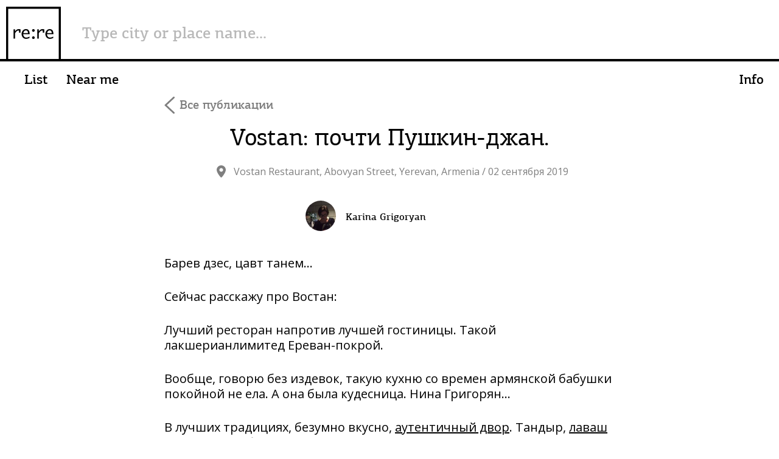

--- FILE ---
content_type: text/html; charset=UTF-8
request_url: https://rere.vision/2019/09/02/vostan-%D0%BF%D0%BE%D1%87%D1%82%D0%B8-%D0%BF%D1%83%D1%88%D0%BA%D0%B8%D0%BD-%D0%B4%D0%B6%D0%B0%D0%BD/
body_size: 32412
content:
<!DOCTYPE HTML>
<html lang="ru-RU">
<head>
	<meta charset="UTF-8">
	<meta http-equiv="X-UA-Compatible" content="IE=edge">
	<meta name="viewport" content="width=device-width, initial-scale=0.6, maximum-scale=0.6, user-scalable=no">
	<meta property="og:title" content="Vostan: почти Пушкин-джан. «  re:re.vision" />
												<meta property="og:image" content="https://rere.vision/wp-content/uploads/2019/09/69092796_356845241922508_6966463123347734528_n-768x768.jpg" />			<meta property="og:description" content="re:re.vision" />
	<!-- 	<link rel="apple-touch-icon" sizes="120x120" href="/apple-touch-icon.png"> -->
	<link rel="icon" type="image/png" href="https://rere.vision/wp-content/themes/nenashev/favicon-32x32.png" sizes="32x32">
	<link rel="icon" type="image/png" href="https://rere.vision/wp-content/themes/nenashev/favicon-16x16.png" sizes="16x16">
	<link rel="manifest" href="https://rere.vision/wp-content/themes/nenashev/manifest.json">
	<link rel="mask-icon" href="https://rere.vision/wp-content/themes/nenashev/safari-pinned-tab.svg" color="#5bbad5">
	<meta name="theme-color" content="#ffffff">
	<title>Vostan: почти Пушкин-джан. | re:re.vision</title>

<link rel="stylesheet" href="https://rere.vision/wp-content/plugins/sitepress-multilingual-cms/res/css/language-selector.css?v=3.3.3" type="text/css" media="all" />
	
<!-- All in One SEO Pack 2.3.12.1 by Michael Torbert of Semper Fi Web Design[1114,1163] -->
<link rel="canonical" href="https://rere.vision/2019/09/02/vostan-%d0%bf%d0%be%d1%87%d1%82%d0%b8-%d0%bf%d1%83%d1%88%d0%ba%d0%b8%d0%bd-%d0%b4%d0%b6%d0%b0%d0%bd/" />
<!-- /all in one seo pack -->
<link rel='dns-prefetch' href='//s.w.org' />
<link rel="alternate" type="application/rss+xml" title="re:re.vision &raquo; Лента комментариев к &laquo;Vostan: почти Пушкин-джан.&raquo;" href="https://rere.vision/2019/09/02/vostan-%d0%bf%d0%be%d1%87%d1%82%d0%b8-%d0%bf%d1%83%d1%88%d0%ba%d0%b8%d0%bd-%d0%b4%d0%b6%d0%b0%d0%bd/feed/" />
      <meta name="onesignal" content="wordpress-plugin"/>
          <link rel="manifest"
            href="https://rere.vision/wp-content/plugins/onesignal-free-web-push-notifications/sdk_files/manifest.json.php?gcm_sender_id="/>
          <script src="https://cdn.onesignal.com/sdks/OneSignalSDK.js" async></script>    <script>

      window.OneSignal = window.OneSignal || [];

      OneSignal.push( function() {
        OneSignal.SERVICE_WORKER_UPDATER_PATH = "OneSignalSDKUpdaterWorker.js.php";
        OneSignal.SERVICE_WORKER_PATH = "OneSignalSDKWorker.js.php";
        OneSignal.SERVICE_WORKER_PARAM = { scope: '/' };

        OneSignal.setDefaultNotificationUrl("https://rere.vision");
        var oneSignal_options = {};
        window._oneSignalInitOptions = oneSignal_options;

        oneSignal_options['wordpress'] = true;
oneSignal_options['appId'] = 'cad00bc5-2980-4da5-ad49-c78974537f8e';
oneSignal_options['autoRegister'] = true;
oneSignal_options['welcomeNotification'] = { };
oneSignal_options['welcomeNotification']['title'] = "Hello from rere.vision";
oneSignal_options['welcomeNotification']['message'] = "Поздравляем с подпиской на сайт rere.vision";
oneSignal_options['path'] = "https://rere.vision/wp-content/plugins/onesignal-free-web-push-notifications/sdk_files/";
oneSignal_options['safari_web_id'] = "web.onesignal.auto.1a94b592-c98a-427e-9490-520bfcd23754";
oneSignal_options['promptOptions'] = { };
              OneSignal.init(window._oneSignalInitOptions);
                    });

      function documentInitOneSignal() {
        var oneSignal_elements = document.getElementsByClassName("OneSignal-prompt");

        var oneSignalLinkClickHandler = function(event) { OneSignal.push(['registerForPushNotifications']); event.preventDefault(); };        for(var i = 0; i < oneSignal_elements.length; i++)
          oneSignal_elements[i].addEventListener('click', oneSignalLinkClickHandler, false);
      }

      if (document.readyState === 'complete') {
           documentInitOneSignal();
      }
      else {
           window.addEventListener("load", function(event){
               documentInitOneSignal();
          });
      }
    </script>

		<script type="text/javascript">
			window._wpemojiSettings = {"baseUrl":"https:\/\/s.w.org\/images\/core\/emoji\/2.3\/72x72\/","ext":".png","svgUrl":"https:\/\/s.w.org\/images\/core\/emoji\/2.3\/svg\/","svgExt":".svg","source":{"concatemoji":"https:\/\/rere.vision\/wp-includes\/js\/wp-emoji-release.min.js?ver=4.8"}};
			!function(a,b,c){function d(a){var b,c,d,e,f=String.fromCharCode;if(!k||!k.fillText)return!1;switch(k.clearRect(0,0,j.width,j.height),k.textBaseline="top",k.font="600 32px Arial",a){case"flag":return k.fillText(f(55356,56826,55356,56819),0,0),b=j.toDataURL(),k.clearRect(0,0,j.width,j.height),k.fillText(f(55356,56826,8203,55356,56819),0,0),c=j.toDataURL(),b===c&&(k.clearRect(0,0,j.width,j.height),k.fillText(f(55356,57332,56128,56423,56128,56418,56128,56421,56128,56430,56128,56423,56128,56447),0,0),b=j.toDataURL(),k.clearRect(0,0,j.width,j.height),k.fillText(f(55356,57332,8203,56128,56423,8203,56128,56418,8203,56128,56421,8203,56128,56430,8203,56128,56423,8203,56128,56447),0,0),c=j.toDataURL(),b!==c);case"emoji4":return k.fillText(f(55358,56794,8205,9794,65039),0,0),d=j.toDataURL(),k.clearRect(0,0,j.width,j.height),k.fillText(f(55358,56794,8203,9794,65039),0,0),e=j.toDataURL(),d!==e}return!1}function e(a){var c=b.createElement("script");c.src=a,c.defer=c.type="text/javascript",b.getElementsByTagName("head")[0].appendChild(c)}var f,g,h,i,j=b.createElement("canvas"),k=j.getContext&&j.getContext("2d");for(i=Array("flag","emoji4"),c.supports={everything:!0,everythingExceptFlag:!0},h=0;h<i.length;h++)c.supports[i[h]]=d(i[h]),c.supports.everything=c.supports.everything&&c.supports[i[h]],"flag"!==i[h]&&(c.supports.everythingExceptFlag=c.supports.everythingExceptFlag&&c.supports[i[h]]);c.supports.everythingExceptFlag=c.supports.everythingExceptFlag&&!c.supports.flag,c.DOMReady=!1,c.readyCallback=function(){c.DOMReady=!0},c.supports.everything||(g=function(){c.readyCallback()},b.addEventListener?(b.addEventListener("DOMContentLoaded",g,!1),a.addEventListener("load",g,!1)):(a.attachEvent("onload",g),b.attachEvent("onreadystatechange",function(){"complete"===b.readyState&&c.readyCallback()})),f=c.source||{},f.concatemoji?e(f.concatemoji):f.wpemoji&&f.twemoji&&(e(f.twemoji),e(f.wpemoji)))}(window,document,window._wpemojiSettings);
		</script>
		<style type="text/css">
img.wp-smiley,
img.emoji {
	display: inline !important;
	border: none !important;
	box-shadow: none !important;
	height: 1em !important;
	width: 1em !important;
	margin: 0 .07em !important;
	vertical-align: -0.1em !important;
	background: none !important;
	padding: 0 !important;
}
</style>
<link rel='stylesheet' id='bootstrap-css'  href='https://rere.vision/wp-content/themes/nenashev/css/bootstrap.css?ver=20161106' type='text/css' media='all' />
<link rel='stylesheet' id='magnific-popup-css'  href='https://rere.vision/wp-content/themes/nenashev/css/magnific-popup.css?ver=20161106' type='text/css' media='all' />
<link rel='stylesheet' id='preloader-css'  href='https://rere.vision/wp-content/themes/nenashev/css/preloader.css?ver=20161106' type='text/css' media='all' />
<link rel='stylesheet' id='unite-gallery-css'  href='https://rere.vision/wp-content/themes/nenashev/unitegallery/css/unite-gallery.css?ver=20161106' type='text/css' media='all' />
<link rel='stylesheet' id='superfish-css'  href='https://rere.vision/wp-content/themes/nenashev/css/superfish.css?ver=20161106' type='text/css' media='all' />
<link rel='stylesheet' id='swipebox-css'  href='https://rere.vision/wp-content/themes/nenashev/css/swipebox.css?ver=20161106' type='text/css' media='all' />
<link rel='stylesheet' id='style-css'  href='https://rere.vision/wp-content/themes/nenashev/style.css?ver=4.8' type='text/css' media='all' />
<link rel='stylesheet' id='sphinxStyleSheets-css'  href='https://rere.vision/wp-content/plugins/wordpress-sphinx-plugin/templates/sphinxsearch.css?ver=4.8' type='text/css' media='all' />
<script type='text/javascript' src='https://rere.vision/wp-content/themes/nenashev/js/jquery-2.1.0.min.js?ver=4.8'></script>
<script type='text/javascript' src='https://rere.vision/wp-content/themes/nenashev/unitegallery/js/unitegallery.js?ver=4.8'></script>
<script type='text/javascript' src='https://rere.vision/wp-content/themes/nenashev/unitegallery/themes/tiles/ug-theme-tiles.js?ver=4.8'></script>
<link rel='https://api.w.org/' href='https://rere.vision/wp-json/' />
<link rel="EditURI" type="application/rsd+xml" title="RSD" href="https://rere.vision/xmlrpc.php?rsd" />
<link rel="wlwmanifest" type="application/wlwmanifest+xml" href="https://rere.vision/wp-includes/wlwmanifest.xml" /> 
<link rel='prev' title='Korea House: самый корейский дом.' href='https://rere.vision/2019/08/28/korea-house-%d0%ba%d0%be%d1%80%d0%b5%d0%b9%d1%81%d0%ba%d0%b8%d0%b9-%d0%b4%d0%be%d0%bc/' />
<link rel='next' title='Марк и лев: открывая Сибирь.' href='https://rere.vision/2019/09/03/%d0%bc%d0%b0%d1%80%d0%ba-%d0%b8-%d0%bb%d0%b5%d0%b2-%d0%be%d1%82%d0%ba%d1%80%d1%8b%d0%b2%d0%b0%d1%8f-%d1%81%d0%b8%d0%b1%d0%b8%d1%80%d1%8c/' />
<meta name="generator" content="WordPress 4.8" />
<link rel='shortlink' href='https://rere.vision/?p=11107' />
<link rel="alternate" type="application/json+oembed" href="https://rere.vision/wp-json/oembed/1.0/embed?url=https%3A%2F%2Frere.vision%2F2019%2F09%2F02%2Fvostan-%25d0%25bf%25d0%25be%25d1%2587%25d1%2582%25d0%25b8-%25d0%25bf%25d1%2583%25d1%2588%25d0%25ba%25d0%25b8%25d0%25bd-%25d0%25b4%25d0%25b6%25d0%25b0%25d0%25bd%2F" />
<link rel="alternate" type="text/xml+oembed" href="https://rere.vision/wp-json/oembed/1.0/embed?url=https%3A%2F%2Frere.vision%2F2019%2F09%2F02%2Fvostan-%25d0%25bf%25d0%25be%25d1%2587%25d1%2582%25d0%25b8-%25d0%25bf%25d1%2583%25d1%2588%25d0%25ba%25d0%25b8%25d0%25bd-%25d0%25b4%25d0%25b6%25d0%25b0%25d0%25bd%2F&#038;format=xml" />
<meta name="generator" content="WPML ver:3.3.3 stt:1,47;" />
			<script>var currentLanguage="ru"</script>
	<script>var previousPage=""</script>
	<script>var visitedLocations={"AR":{"country_name":"Argentina","counter":3,"cities":[{"city_name":"Buenos Aires","lat":null,"lng":null,"id":7713,"counter":2},{"city_name":"Mendoza","lat":null,"lng":null,"id":7725,"counter":1}]},"AM":{"country_name":"Armenia","counter":5,"cities":[{"city_name":"Tsaghkunk","lat":null,"lng":null,"id":12641,"counter":1},{"city_name":"Yerevan","lat":null,"lng":null,"id":12652,"counter":4}]},"AT":{"country_name":"Austria","counter":5,"cities":[{"city_name":"Vienna","lat":null,"lng":null,"id":11207,"counter":5}]},"AZ":{"country_name":"Azerbaijan","counter":2,"cities":[{"city_name":"Baku","lat":null,"lng":null,"id":12669,"counter":2}]},"BY":{"country_name":"Belarus","counter":1,"cities":[{"city_name":"Minsk","lat":null,"lng":null,"id":10999,"counter":1}]},"BE":{"country_name":"Belgium","counter":3,"cities":[{"city_name":"Bruges","lat":null,"lng":null,"id":64,"counter":1},{"city_name":"Ghent","lat":null,"lng":null,"id":128,"counter":1},{"city_name":"Zedelgem","lat":null,"lng":null,"id":106,"counter":1}]},"KH":{"country_name":"Cambodia","counter":1,"cities":[{"city_name":"Siem Reap","lat":null,"lng":null,"id":10044,"counter":1}]},"CL":{"country_name":"Chile","counter":2,"cities":[{"city_name":"Santiago","lat":null,"lng":null,"id":9260,"counter":2}]},"CN":{"country_name":"China","counter":2,"cities":[{"city_name":"Shanghai","lat":null,"lng":null,"id":1653,"counter":2}]},"CR":{"country_name":"Costa Rica","counter":5,"cities":[{"city_name":"Alajuela","lat":null,"lng":null,"id":11758,"counter":1},{"city_name":"Cartago","lat":null,"lng":null,"id":12536,"counter":1},{"city_name":"Guacimo","lat":null,"lng":null,"id":12553,"counter":1},{"city_name":"Jac\u00f3","lat":null,"lng":null,"id":11827,"counter":1},{"city_name":"San Jose","lat":null,"lng":null,"id":12574,"counter":2}]},"HR":{"country_name":"Croatia","counter":4,"cities":[{"city_name":"Dubrovnik","lat":null,"lng":null,"id":9305,"counter":1},{"city_name":"Korcula","lat":null,"lng":null,"id":9313,"counter":1},{"city_name":"Mljet","lat":null,"lng":null,"id":9525,"counter":1},{"city_name":"Zagreb","lat":null,"lng":null,"id":13521,"counter":1}]},"DK":{"country_name":"Denmark","counter":2,"cities":[{"city_name":"Copenhagen","lat":null,"lng":null,"id":424,"counter":1},{"city_name":"Klampenborg","lat":null,"lng":null,"id":438,"counter":1}]},"EG":{"country_name":"Egypt","counter":2,"cities":[{"city_name":"Cairo","lat":null,"lng":null,"id":11693,"counter":1},{"city_name":"Sharm Ash Sheikh","lat":null,"lng":null,"id":11725,"counter":1}]},"EE":{"country_name":"Estonia","counter":9,"cities":[{"city_name":"Padaste","lat":null,"lng":null,"id":909,"counter":1},{"city_name":"Parnu","lat":null,"lng":null,"id":956,"counter":1},{"city_name":"Tallinn","lat":null,"lng":null,"id":11137,"counter":6},{"city_name":"Virtsu","lat":null,"lng":null,"id":5434,"counter":1}]},"FR":{"country_name":"France","counter":22,"cities":[{"city_name":"Arcangues","lat":null,"lng":null,"id":198,"counter":1},{"city_name":"Arles","lat":null,"lng":null,"id":5323,"counter":2},{"city_name":"Colmar","lat":null,"lng":null,"id":7020,"counter":1},{"city_name":"Kaysersberg","lat":null,"lng":null,"id":5090,"counter":1},{"city_name":"La Plaine-sur-Mer","lat":null,"lng":null,"id":213,"counter":1},{"city_name":"Lyon","lat":null,"lng":null,"id":11367,"counter":3},{"city_name":"Paris","lat":null,"lng":null,"id":9859,"counter":6},{"city_name":"Pianottoli-Caldarello","lat":null,"lng":null,"id":4141,"counter":1},{"city_name":"Pyla-sur-Mer","lat":null,"lng":null,"id":10924,"counter":1},{"city_name":"Ramatuelle","lat":null,"lng":null,"id":5490,"counter":1},{"city_name":"Saint-Remy-de-Provence","lat":null,"lng":null,"id":5465,"counter":1},{"city_name":"Saint-Tropez","lat":null,"lng":null,"id":5233,"counter":1},{"city_name":"Tours","lat":null,"lng":null,"id":11382,"counter":1},{"city_name":"Zellenberg","lat":null,"lng":null,"id":5057,"counter":1}]},"GE":{"country_name":"Georgia","counter":4,"cities":[{"city_name":"Batumi","lat":null,"lng":null,"id":4216,"counter":4}]},"DE":{"country_name":"Germany","counter":4,"cities":[{"city_name":"Frankfur","lat":null,"lng":null,"id":9327,"counter":1},{"city_name":"Freising","lat":null,"lng":null,"id":9276,"counter":1},{"city_name":"Munich","lat":null,"lng":null,"id":8867,"counter":2}]},"GR":{"country_name":"Greece","counter":2,"cities":[{"city_name":"Athens","lat":null,"lng":null,"id":11861,"counter":2}]},"HK":{"country_name":"Hong Kong","counter":3,"cities":[{"city_name":"Hong Kong","lat":null,"lng":null,"id":9931,"counter":2},{"city_name":"Hong Kong Island","lat":null,"lng":null,"id":7789,"counter":1}]},"HU":{"country_name":"Hungary","counter":5,"cities":[{"city_name":"Balatonszemes","lat":null,"lng":null,"id":13580,"counter":1},{"city_name":"Budapest","lat":null,"lng":null,"id":13545,"counter":4}]},"IS":{"country_name":"Iceland","counter":8,"cities":[{"city_name":"Hvassafell","lat":null,"lng":null,"id":7504,"counter":1},{"city_name":"Reykjavik","lat":null,"lng":null,"id":7487,"counter":7}]},"IN":{"country_name":"India","counter":4,"cities":[{"city_name":"Gurugram","lat":null,"lng":null,"id":12886,"counter":1},{"city_name":"Mumbai","lat":null,"lng":null,"id":1823,"counter":1},{"city_name":"New Delhi","lat":null,"lng":null,"id":12912,"counter":2}]},"ID":{"country_name":"Indonesia","counter":8,"cities":[{"city_name":"Bali","lat":null,"lng":null,"id":11362,"counter":8}]},"IT":{"country_name":"Italy","counter":62,"cities":[{"city_name":"Apulia","lat":null,"lng":null,"id":4497,"counter":2},{"city_name":"Bologna","lat":null,"lng":null,"id":2665,"counter":2},{"city_name":"Campione d'Italia","lat":null,"lng":null,"id":229,"counter":1},{"city_name":"Cecina","lat":null,"lng":null,"id":930,"counter":1},{"city_name":"Cognola","lat":null,"lng":null,"id":3140,"counter":1},{"city_name":"Gardone Riviera","lat":null,"lng":null,"id":2628,"counter":1},{"city_name":"Labico","lat":null,"lng":null,"id":4721,"counter":1},{"city_name":"Livorno","lat":null,"lng":null,"id":4339,"counter":1},{"city_name":"Lombardy","lat":null,"lng":null,"id":3400,"counter":2},{"city_name":"Lughetto","lat":null,"lng":null,"id":3325,"counter":1},{"city_name":"Marciana Marina","lat":null,"lng":null,"id":8916,"counter":1},{"city_name":"Marina Di Bibbona","lat":null,"lng":null,"id":5045,"counter":1},{"city_name":"Milano","lat":null,"lng":null,"id":5743,"counter":6},{"city_name":"Piemonte","lat":null,"lng":null,"id":9698,"counter":1},{"city_name":"Polesine Parmense","lat":null,"lng":null,"id":2742,"counter":1},{"city_name":"Polignano A Mare","lat":null,"lng":null,"id":4304,"counter":1},{"city_name":"Portoferraio","lat":null,"lng":null,"id":9102,"counter":1},{"city_name":"Riva del Garda","lat":null,"lng":null,"id":9764,"counter":2},{"city_name":"Roma","lat":null,"lng":null,"id":13813,"counter":1},{"city_name":"Rome","lat":null,"lng":null,"id":12836,"counter":14},{"city_name":"Rosignano Solvay-Castiglioncello","lat":null,"lng":null,"id":2550,"counter":1},{"city_name":"San Felice","lat":null,"lng":null,"id":5407,"counter":1},{"city_name":"Velletri","lat":null,"lng":null,"id":4702,"counter":1},{"city_name":"Venice","lat":null,"lng":null,"id":13606,"counter":14},{"city_name":"Verona","lat":null,"lng":null,"id":4938,"counter":1},{"city_name":"Volterra","lat":null,"lng":null,"id":3235,"counter":2}]},"JP":{"country_name":"Japan","counter":49,"cities":[{"city_name":"Chiyoda City","lat":null,"lng":null,"id":13707,"counter":1},{"city_name":"Izu","lat":null,"lng":null,"id":13672,"counter":4},{"city_name":"Kurashiki","lat":null,"lng":null,"id":5990,"counter":1},{"city_name":"Kyoto","lat":null,"lng":null,"id":11188,"counter":2},{"city_name":"Minato City","lat":null,"lng":null,"id":13738,"counter":1},{"city_name":"Naoshima","lat":null,"lng":null,"id":12810,"counter":1},{"city_name":"Numazu","lat":null,"lng":null,"id":13684,"counter":2},{"city_name":"Sapporo","lat":null,"lng":null,"id":9707,"counter":1},{"city_name":"Tokyo","lat":null,"lng":null,"id":12822,"counter":36}]},"JO":{"country_name":"Jordan","counter":1,"cities":[{"city_name":"Madaba","lat":null,"lng":null,"id":3523,"counter":1}]},"KZ":{"country_name":"Kazakhstan","counter":5,"cities":[{"city_name":"Almaty","lat":null,"lng":null,"id":1776,"counter":2},{"city_name":"Astana","lat":null,"lng":null,"id":4901,"counter":3}]},"LA":{"country_name":"Laos","counter":1,"cities":[{"city_name":"Luang Prabang","lat":null,"lng":null,"id":11392,"counter":1}]},"LV":{"country_name":"Latvia","counter":11,"cities":[{"city_name":"Jurmala","lat":null,"lng":null,"id":2102,"counter":1},{"city_name":"Riga","lat":null,"lng":null,"id":10629,"counter":8},{"city_name":"Sigulda","lat":null,"lng":null,"id":5936,"counter":1},{"city_name":"Ventspils","lat":null,"lng":null,"id":11511,"counter":1}]},"LB":{"country_name":"Lebanon","counter":1,"cities":[{"city_name":"Baalbek","lat":null,"lng":null,"id":12597,"counter":1}]},"LT":{"country_name":"Lithuania","counter":2,"cities":[{"city_name":"Vilnius","lat":null,"lng":null,"id":11151,"counter":2}]},"MDV":{"country_name":"Maldives","counter":1,"cities":[{"city_name":"Conrad Rangali Island","lat":null,"lng":null,"id":7157,"counter":1}]},"MN":{"country_name":"Mongolia","counter":1,"cities":[{"city_name":"Ulaanbaatar","lat":null,"lng":null,"id":12734,"counter":1}]},"ME":{"country_name":"Montenegro","counter":9,"cities":[{"city_name":"Dobrota","lat":null,"lng":null,"id":13454,"counter":3},{"city_name":"Morinj","lat":null,"lng":null,"id":13275,"counter":1},{"city_name":"Perast","lat":null,"lng":null,"id":13502,"counter":4}]},"":{"country_name":"Montenegro","counter":9,"cities":[{"city_name":"Kotor","lat":null,"lng":null,"id":13436,"counter":1}]},"MA":{"country_name":"Morocco","counter":7,"cities":[{"city_name":"Casablanca","lat":null,"lng":null,"id":13770,"counter":1},{"city_name":"Essaouira","lat":null,"lng":null,"id":12976,"counter":2},{"city_name":"F\u00e8s","lat":null,"lng":null,"id":13794,"counter":1},{"city_name":"Marrakesh","lat":null,"lng":null,"id":13753,"counter":3}]},"NP":{"country_name":"Nepal","counter":4,"cities":[{"city_name":"Dhulikhel","lat":null,"lng":null,"id":2056,"counter":1},{"city_name":"Kathmandu","lat":null,"lng":null,"id":12347,"counter":4}]},"NL":{"country_name":"Netherlands","counter":2,"cities":[{"city_name":"Amsterdam","lat":null,"lng":null,"id":9613,"counter":1},{"city_name":"Brummen","lat":null,"lng":null,"id":754,"counter":1}]},"NO":{"country_name":"Norway","counter":8,"cities":[{"city_name":"Longyearbyen","lat":null,"lng":null,"id":7899,"counter":1},{"city_name":"More og Romsdal","lat":null,"lng":null,"id":3487,"counter":1},{"city_name":"Oslo","lat":null,"lng":null,"id":8033,"counter":5},{"city_name":"Trondheim","lat":null,"lng":null,"id":7591,"counter":1}]},"PA":{"country_name":"Panama","counter":1,"cities":[{"city_name":"Panama","lat":null,"lng":null,"id":11802,"counter":1}]},"PE":{"country_name":"Peru","counter":1,"cities":[{"city_name":"Cusco","lat":null,"lng":null,"id":9196,"counter":1}]},"PH":{"country_name":"Philippines","counter":1,"cities":[{"city_name":"Makati","lat":null,"lng":null,"id":13139,"counter":1}]},"PL":{"country_name":"Poland","counter":2,"cities":[{"city_name":"Krakow","lat":null,"lng":null,"id":5883,"counter":1},{"city_name":"Warsawa","lat":null,"lng":null,"id":5909,"counter":1}]},"PT":{"country_name":"Portugal","counter":16,"cities":[{"city_name":"A dos Cunhados","lat":null,"lng":null,"id":10795,"counter":1},{"city_name":"Almargem do Bispo","lat":null,"lng":null,"id":12851,"counter":1},{"city_name":"Amarante","lat":null,"lng":null,"id":10551,"counter":1},{"city_name":"Braga","lat":null,"lng":null,"id":12376,"counter":1},{"city_name":"Cascais","lat":null,"lng":null,"id":12364,"counter":3},{"city_name":"Ericeira","lat":null,"lng":null,"id":5143,"counter":1},{"city_name":"Lisboa","lat":null,"lng":null,"id":6972,"counter":4},{"city_name":"Machico","lat":null,"lng":null,"id":6772,"counter":1},{"city_name":"Matosinhos","lat":null,"lng":null,"id":3016,"counter":1},{"city_name":"Ponta do Sol","lat":null,"lng":null,"id":6959,"counter":1},{"city_name":"Vila Nova de Gaia","lat":null,"lng":null,"id":245,"counter":1}]},"QA":{"country_name":"Qatar","counter":5,"cities":[{"city_name":"Al Wakrah Municipality","lat":null,"lng":null,"id":8247,"counter":1},{"city_name":"Doha","lat":null,"lng":null,"id":10581,"counter":4}]},"RU":{"country_name":"Russia","counter":81,"cities":[{"city_name":"Apatit","lat":null,"lng":null,"id":11531,"counter":1},{"city_name":"Gurzuf","lat":null,"lng":null,"id":3046,"counter":1},{"city_name":"Irkutsk","lat":null,"lng":null,"id":12726,"counter":2},{"city_name":"Kaliningrad","lat":null,"lng":null,"id":13316,"counter":1},{"city_name":"Listvyanka","lat":null,"lng":null,"id":12716,"counter":2},{"city_name":"Moscow","lat":null,"lng":null,"id":13292,"counter":59},{"city_name":"Murmansk","lat":null,"lng":null,"id":11535,"counter":1},{"city_name":"Russkiy","lat":null,"lng":null,"id":1324,"counter":1},{"city_name":"Saint Petersburg","lat":null,"lng":null,"id":13624,"counter":3},{"city_name":"Sochi","lat":null,"lng":null,"id":11024,"counter":1},{"city_name":"Svetlogorsk","lat":null,"lng":null,"id":12783,"counter":2},{"city_name":"Tobolsk","lat":null,"lng":null,"id":11121,"counter":1},{"city_name":"Tyumen\u2019","lat":null,"lng":null,"id":3190,"counter":1},{"city_name":"Vladivostok","lat":null,"lng":null,"id":11084,"counter":2},{"city_name":"Yalta","lat":null,"lng":null,"id":11887,"counter":1},{"city_name":"Zelenogradsk","lat":null,"lng":null,"id":13303,"counter":1},{"city_name":"\u041f\u043b\u0451\u0441","lat":null,"lng":null,"id":11933,"counter":1},{"city_name":"\u042f\u043d\u0442\u0430\u0440\u043d\u044b\u0439","lat":null,"lng":null,"id":12683,"counter":1}]},"RS":{"country_name":"Serbia","counter":1,"cities":[{"city_name":"Belgrade","lat":null,"lng":null,"id":13347,"counter":1}]},"SG":{"country_name":"Singapore","counter":1,"cities":[{"city_name":"Singapore","lat":null,"lng":null,"id":3097,"counter":1}]},"ES":{"country_name":"Spain","counter":27,"cities":[{"city_name":"Barbate","lat":null,"lng":null,"id":8845,"counter":1},{"city_name":"Barcelona","lat":null,"lng":null,"id":12158,"counter":9},{"city_name":"Calp","lat":null,"lng":null,"id":9508,"counter":1},{"city_name":"Estepona","lat":null,"lng":null,"id":1098,"counter":1},{"city_name":"Genova","lat":null,"lng":null,"id":5104,"counter":1},{"city_name":"Girona","lat":null,"lng":null,"id":4033,"counter":1},{"city_name":"La Pineda","lat":null,"lng":null,"id":10868,"counter":1},{"city_name":"Lasarte-Oria","lat":null,"lng":null,"id":47,"counter":1},{"city_name":"Madrid","lat":null,"lng":null,"id":10708,"counter":2},{"city_name":"Mahon","lat":null,"lng":null,"id":9627,"counter":1},{"city_name":"Manacor","lat":null,"lng":null,"id":9115,"counter":1},{"city_name":"Marbella","lat":null,"lng":null,"id":1148,"counter":2},{"city_name":"Palma","lat":null,"lng":null,"id":11063,"counter":5}]},"SE":{"country_name":"Sweden","counter":1,"cities":[{"city_name":"Stockholm","lat":null,"lng":null,"id":977,"counter":1}]},"CH":{"country_name":"Switzerland","counter":2,"cities":[{"city_name":"Geneva","lat":null,"lng":null,"id":11469,"counter":1},{"city_name":"Vevey","lat":null,"lng":null,"id":12111,"counter":1}]},"TW":{"country_name":"Taiwan","counter":2,"cities":[{"city_name":"Taipei","lat":null,"lng":null,"id":1713,"counter":2}]},"TH":{"country_name":"Thailand","counter":35,"cities":[{"city_name":" Bangkok","lat":null,"lng":null,"id":13104,"counter":14},{"city_name":"Bangkok","lat":null,"lng":null,"id":13125,"counter":14},{"city_name":"Chiang Mai","lat":null,"lng":null,"id":12470,"counter":2},{"city_name":"Hua Hin","lat":null,"lng":null,"id":10098,"counter":7},{"city_name":"Ko Samui","lat":null,"lng":null,"id":13121,"counter":8},{"city_name":"Krung Thep Maha Nakhon","lat":null,"lng":null,"id":13820,"counter":1},{"city_name":"Phuket","lat":null,"lng":null,"id":11422,"counter":1},{"city_name":"Prachuap Khiri Khan","lat":null,"lng":null,"id":7141,"counter":1}]},"TR":{"country_name":"Turkey","counter":7,"cities":[{"city_name":"Istanbul","lat":null,"lng":null,"id":12387,"counter":6},{"city_name":"Mugla","lat":null,"lng":null,"id":12236,"counter":1}]},"UA":{"country_name":"Ukraine","counter":1,"cities":[{"city_name":"Dnipro","lat":null,"lng":null,"id":11458,"counter":1}]},"AE":{"country_name":"United Arab Emirates","counter":15,"cities":[{"city_name":"Abu Dhabi","lat":null,"lng":null,"id":12262,"counter":1},{"city_name":"Dubai","lat":null,"lng":null,"id":12400,"counter":15}]},"US":{"country_name":"United States of America","counter":1,"cities":[{"city_name":"Miami","lat":null,"lng":null,"id":6178,"counter":1}]},"UZ":{"country_name":"Uzbekistan","counter":10,"cities":[{"city_name":"Samarkand","lat":null,"lng":null,"id":12775,"counter":6},{"city_name":"Tarakkiy","lat":null,"lng":null,"id":12502,"counter":1},{"city_name":"Tashkent","lat":null,"lng":null,"id":12531,"counter":4},{"city_name":"\u0421\u0443\u043a\u043e\u043a","lat":null,"lng":null,"id":12298,"counter":1}]},"VN":{"country_name":"Vietnam","counter":8,"cities":[{"city_name":"Da Nang","lat":null,"lng":null,"id":12453,"counter":4},{"city_name":"Ho Chi Minh","lat":null,"lng":null,"id":5660,"counter":1},{"city_name":"Hoi An","lat":null,"lng":null,"id":11249,"counter":1},{"city_name":"Phu Quoc","lat":null,"lng":null,"id":8147,"counter":1},{"city_name":"Quang Nam","lat":null,"lng":null,"id":12422,"counter":1}]}}</script>
	<script>var tripadvisor={"TH":{"Krung Thep Maha Nakhon":["gaggan at louis vuitton"],"Bangkok":["Ippudo Central Embassy","Market Cafe","nusara","Plu","Open House","Hinata","Shuring","Paste","Bo.Lan","Issaya Siamese Club","Nara","Gaggan","YTSB - Yellow Tail Sushi Bar","Nahm"],"Ko Samui":["Rotisserie","Eva","tree tops","Guilty","Nanus","Rich Beach","The Shack","2 Fishes"]," Bangkok":["Burger King"],"Chiang Mai":["Anantara Chiang Mai Resort","Veranda High Resort"],"Phuket":["Daisy Home Stay"],"Hua Hin":["Big Fish","Baan Gliwang","Hua Hin Night Market","Street food","Chao Lay","Chiva-Som"],"Prachuap Khiri Khan":["Krua Lung Mek Pa Loard"]},"IT":{"Roma":["Roscioli Salumeria con Cucina"],"Venice":["Glam","Ristorante Ai Piantaleoni","Osteria all Frasca","Riviera","Trattoria al Gatto Nero","Venice","Palazzetto Pisani","Corner Pub","Acqua e Mais","60\/40 Take Away","Do Forni","Lineadombra","Osteria Del Cason","Antiche Carampane"],"Rome":{"0":"Da Gino al Parlamento","1":"Felice a Testaccio","2":"All' Oro","3":"L\u2019Arcangelo","4":"L'isola","5":"Metamorfosi","6":"Corsetti 1921","7":"Gelateria La Romana","9":"Osteria Siciliana","10":"Pacifico Roma","11":"Il Gelato di San Crispin","12":"Autogrill","13":"La Rosetta"},"Riva del Garda":["Al Volt","Il Re della Busa"],"Piemonte":["Trattoria della Posta"],"Portoferraio":["Le Viste"],"Marciana Marina":["Umami"],"Milano":["Daniel","Nobu Milano","Al Portico","Il Luogo di Aimo e Nadia","Da Giacomo","Paper Moon"],"San Felice":["Borgo San Felice"],"Marina Di Bibbona":["La Pineta"],"Verona":["La bottega della Gina"],"Labico":["Antonellocolonna"],"Velletri":["Benito AL Bosco"],"Apulia":["La Lampara da Massimo","Oasi del Riccio"],"Livorno":["Livorno"],"Polignano A Mare":["Il Bastione"],"Lombardy":["Trattoria Genuisi","Vistalago Bistro"],"Lughetto":["Antica Osteria da Cera"],"Volterra":["Volterra","Del Duca"],"Cognola":["Villa Madruzzo"],"Polesine Parmense":["Antica Corte Pallavicina"],"Bologna":["Cremeria Funivia","Pappagallo"],"Gardone Riviera":["Villa Fiordaliso"],"Rosignano Solvay-Castiglioncello":["Lo Scoglietto"],"Cecina":["Ristopescheria da Mery"],"Campione d'Italia":["Da Candida"]},"MA":{"F\u00e8s":["gayza restaurant"],"Casablanca":["casa Jose"],"Marrakesh":["dar yacout","La Maison Arabe","Marrakesh"],"Essaouira":["salon oriental, \u0432 heure bleue palai","Le Chalet de la Plage"]},"JP":{"Minato City":["le pristine"],"Chiyoda City":["Sumibiyakiniku Nakahara"],"Numazu":["\u4e38\u5409\u98df\u5802","Sakanaya Uosei"],"Izu":["Fujimi Sanso","\u8336\u623f \u907c\u3055\u3093\u5bb6","Wasabi Grandmothers","Arcana"],"Tokyo":{"0":"Unitoria Nakadori","1":"BeBu","2":"Number A","3":"Yakiniku Like","4":"The Pizza Bar On 38th","5":"AWkitchen10 Azabu-Juban","6":"Le Sputnik","7":"WaraTako","8":"Mamo Kebab Cafe","9":"Takazawa","10":"\u8d64\u5742\u6642\u30b7\u30e9\u30ba","11":"Pie Holic","12":"These","13":"\"8\"","14":"Sushi Rinda","15":"Yakiniku An","17":"Gomei","18":"Tokyo city ","19":"Hole in the wall","20":"Unkai","21":"Seryna","22":"Above","23":"Dhaba India","24":"Jomon Roppongi","25":"Itamae Sushi Ginza","26":"Sushizanmai Tsukiji","27":"Itadori Uogashi Senryo","28":"Tsukiji Street Food","29":"Luke\u2019s Lobster","30":"Qu'il Fait Bon","31":"Soup Stock Tokyo","32":"Freshness Burger","33":"AWkitchen figlia","34":"Kani Douraku","35":"Kyubey"},"Naoshima":["Konichiwa Cafe"],"Kyoto":["Sumibi Torito","Hanaroku"],"Sapporo":["\u0433\u0434\u0435-\u0442\u043e \u0432 \u0421\u0430\u043f\u043f\u043e\u0440\u043e"],"Kurashiki":["Ryokan Kurashiki"]},"RU":{"Saint Petersburg":["Marius","Birch","Sichuan cuisine"],"Kaliningrad":["Borsh&salo"],"Zelenogradsk":["Balt"],"Moscow":{"0":"CDL","1":"Claudia","2":"Padron","3":"Miss you","4":"Mina","5":"Fullmoon","6":"Lui","7":"Wa Garden","8":"Kappou Hiroki Arakawa","9":"Koji","10":"\u041a\u043e\u0441\u044f\u043a","11":"VADVARE","12":"Eva","13":"Lucky Izakaya Bar","14":"COM cafe","15":"Mushrooms","16":"VADA","17":"Touche","18":"Veladora","20":"Stories","21":"Moscow-Deli","22":"\u0413\u043e\u0440\u044b\u043d\u044b\u0447","23":"Seiji","24":"Vokrug Sveta","26":"\u0421\u0430\u0439\u0433\u043e\u043d","27":"KOI","28":"\u041f\u0438\u043b-\u041f\u0438\u043b\u0438","29":"Community","30":"\u0426\u0443\u0431\u0430\u043a\u0438","31":"Twins Garden","32":"Smartwine","33":"KOMMunity","34":"Gallery to Go","35":"\u041f\u0438\u0440\u043e\u0433\u0438 \u0412\u0438\u043d\u043e \u0438 \u0413\u0443\u0441\u044c","37":"\u041c\u0430\u0442\u0440\u0451\u0448\u043a\u0430","38":"Green Point","39":"LavkaLavka","40":"Vogue Cafe","41":"15 Kitchen+Bar","42":"Sempre Moscow","43":"Groot","44":"Shell, Yes","45":"Ra Family","46":"Holy Basil Cafe","48":"\u0412\u043a\u0443\u0441 & \u0426\u0432\u0435\u0442","49":"Darbars","50":"\u0421\u0443\u0448\u0438-\u0431\u0430\u0440 \u043d\u0430 \u00ab\u041f\u0435\u0442\u0440\u043e\u0432\u0441\u043a\u043e\u043c \u0431\u0430\u0437\u0430\u0440\u0435\u00bb","51":"White Rabbit","52":"\u041a\u0430\u0440\u0435\u0442\u043d\u044b\u0439 \u0414\u0432\u043e\u0440","53":"Selfie","54":"Semifreddo","55":"Raff House(closed)","56":"\u041cushrooms","57":"Chefs Table","58":"Severyane"},"Svetlogorsk":["\u0422\u0451\u0440\u043d","Local"],"Irkutsk":["\u041e\u0445\u043e\u0442\u043d\u0438\u043a\u043e\u0432","Design Bar"],"Listvyanka":["V'yuga","Altan"],"\u042f\u043d\u0442\u0430\u0440\u043d\u044b\u0439":["Pescaria"],"\u041f\u043b\u0451\u0441":["Ikra"],"Yalta":["Doctor Whisky"],"Murmansk":["Terassa"],"Apatit":["\u041egni Imandry"],"Tobolsk":["Mark and Lev"],"Vladivostok":["Korea House","Zuma"],"Sochi":["\u0411\u0435\u043b\u044b\u0435 \u043d\u043e\u0447\u0438"],"Tyumen\u2019":["\u041c\u044f\u0442\u0430"],"Gurzuf":["\u041e\u043d\u0435\u0433\u0438\u043d \u0422\u0435\u0440\u0440\u0430\u0441\u0430"],"Russkiy":["Novik Country Club"]},"HU":{"Balatonszemes":["Kist\u00fccs\u00f6k"],"Budapest":["n28","Blueberry Brunch","Bock Bisztr\u00f3","Tigris"]},"HR":{"Zagreb":["tac"],"Mljet":["Konoba Her\u0441"],"Dubrovnik":["Stara Loza"],"Korcula":["Konoba Nonno"]},"ME":{"Perast":["Trattoria Rosmarino","Moritz Eis","Boka Seafood","Hotel&Restaurant Conte"],"Dobrota":["Timun","Dobrotski Dvori.","Konoba Bonaca"],"Morinj":["\u0106atovi\u0107a Mlini"]},"":{"Kotor":["Lighthouse"]},"RS":{"Belgrade":["Iva New Balkan Cuisine"]},"PH":{"Makati":["Toyo Eatery"]},"IN":{"New Delhi":["Baoshuan","Indian Accent"],"Gurugram":["361 Oberoi hotel"],"Mumbai":["Trishna"]},"PT":{"Almargem do Bispo":["O Caneira"],"Braga":["o caneiro"],"Cascais":["kappo","Mar Do Inferno","Sushi Design"],"A dos Cunhados":["Noah"],"Amarante":["Casa Ventura"],"Lisboa":["Alma","Sea Me","Pizzaria Lisboa","Belcanto"],"Ponta do Sol":["ESTALAGEM da PONTA do SOL"],"Machico":["Mar\u00e9Alta"],"Ericeira":["Ti Matilde"],"Matosinhos":["Rue Her\u00f3is de Fran\u00e7a"],"Vila Nova de Gaia":["The Yeatman"]},"UZ":{"Samarkand":["\u041a\u043e\u043a\u0430\u043d\u0434\u0441\u043a\u0430\u044f \u0441\u043e\u043c\u0441\u0430,","Qavchinon Osh","4 tanur","\u0423\u043b\u0438\u0446\u0430 \u041a\u043e\u043a\u0430\u043d\u0434\u0441\u043a\u0430\u044f","Osh Markazi","Samarkand"],"Tashkent":["minor somsa","RONI Pizza Napoletana","unknown","Hori"],"Tarakkiy":["N1 achchiq osh"],"\u0421\u0443\u043a\u043e\u043a":["Degrez"]},"MN":{"Ulaanbaatar":["Hutong"]},"AZ":{"Baku":["Chanaqqala","Qyanana"]},"AM":{"Yerevan":["Topaz","Renommee","Vostan","Dolmama"],"Tsaghkunk":["Tsaghkunk Restaurant & Glkhatun"]},"LB":{"Baalbek":["Baalbek"]},"CR":{"San Jose":["H\u00f4tel Hacienda las Vainillas","Tierra Gaucha Parrilla Argentina"],"Guacimo":["ecolirios"],"Cartago":["360"],"Jac\u00f3":["El Hicaco Seafood"],"Alajuela":["Tabacon Thermal Resort and Spa"]},"VN":{"Da Nang":["red sky","Ngon Vila","Lang Ca","Taco Ngon"],"Quang Nam":["M\u00d9A"],"Hoi An":["Sea Shell"],"Phu Quoc":["Phu Quock"],"Ho Chi Minh":["Square One"]},"AE":{"Dubai":["indochine","TakaHisa","Andaz Dubai","Masti","Din Tai Fung","Noepe","Special Kebab","Thai Kitchen","Ibn AlBahr Seafood","Tagine","Cafe Blanc","Yashar Palace","Fish Hut","Zuma Dubai","Izakaya"],"Abu Dhabi":["Mina"]},"TR":{"Istanbul":["roka","Mikla Restaurant","aheste","Yeni Locanta","Me\u015fhur Midyeci Ahmet","Bal\u0131k\u00e7\u0131 Sabahattin"],"Mugla":["Q Lounge"]},"NP":{"Kathmandu":["Yangling","Roadhouse Cafe","The Chimney","Garden of Dreams"],"Dhulikhel":["Dwarika's Resort"]},"ES":{"Barcelona":["Terraza Martinez","Majestic Hotel Barcelona","Dos Palillos","Botafumeiro,","Asador de Aranda","Restaurant La Barca del Salamanca","Flax&Kale","Taco Alto Raval","Da Greco"],"Palma":["Vandal Palma","Sa Roqueta","Adrian Quetglas Restaurant","C'an Toni","Forn project"],"La Pineda":["Dorado"],"Madrid":["DiverXO","Viridiana"],"Mahon":["Jagaro"],"Calp":["Orobianco Ristorante"],"Manacor":["Cala Mandia"],"Barbate":["El Campero"],"Genova":["Mes\u00f3n Ca\u00b4n Pedro"],"Girona":["El Celler de Can Roca"],"Marbella":["Sea Grill","Skina"],"Estepona":["La Escollera "],"Lasarte-Oria":["Martin Berasategui"]},"CH":{"Vevey":["Bla Bla Vevey"],"Geneva":["nice tapas bar"]},"GR":{"Athens":["Basegrill","NOLAN"]},"PA":{"Panama":["maito"]},"EG":{"Sharm Ash Sheikh":["Fares"],"Cairo":["ABOU EL SID"]},"LV":{"Ventspils":["Skroderkrogs"],"Riga":["RAV burger","Dome Hotel","Mio","The Catch","Riga","Valtera Restor\u0101ns","Riga Central Market","K\u016bkotava"],"Sigulda":["Kungu Rija"],"Jurmala":["36.Line"]},"UA":{"Dnipro":["Mishi Blyahera"]},"FR":{"Tours":["Domaine de la Tortiniere"],"Lyon":["L'Atelier d'Yvonne","Imouto","Ani"],"Pyla-sur-Mer":["La c(o)orniche"],"Paris":["Pottoka","Le Grand Vifour","Bar a iode","Pierre Herm\u00e9","Sushi-B","Huitrerie Regis"],"Colmar":["Enopasta Bradi"],"Ramatuelle":["Le Club 55"],"Saint-Remy-de-Provence":["L'Auberge de Saint R\u00e9my"],"Arles":["La Chassagnette","Chez Bob"],"Saint-Tropez":["S\u00e9n\u00e9quier"],"Kaysersberg":["Le Mor\u00e9ote"],"Zellenberg":["Maximilien"],"Pianottoli-Caldarello":["Chez Felix"],"La Plaine-sur-Mer":["Anne de Bretagne"],"Arcangues":["Gaztelur"]},"LA":{"Luang Prabang":["Paste"]},"ID":{"Bali":["Bukit Cafe","Pantai","Thy Neighbour","Spice by Chris Salans","The Seeds of Life","Sangsaka","Secret Spot Yogurt Canggu","The Holy Crab"]},"AT":{"Vienna":["Mochi Ramen Bar","Steirereck","Strandcaf\u00e9","Lugeck Figlm\u00fcller","Loca"]},"LT":{"Vilnius":["Dziaugsmas","Sweet Root"]},"EE":{"Tallinn":["Washoku Story","NOA","Pull","Kaks Kokka","Art priori","Chedi"],"Virtsu":["Virtsu Harbour"],"Parnu":["McDonald's"],"Padaste":["Alexander"]},"BY":{"Minsk":["Seafood Bar by John Dory"]},"QA":{"Doha":["IDAM","Souk Waqif","Parisa Souq Waqif","L'wzaar Sea Food"],"Al Wakrah Municipality":["Qasr Almashawi"]},"KH":{"Siem Reap":["Spoons"]},"HK":{"Hong Kong":["Mott 32","Ding Dim 1968"],"Hong Kong Island":["Little Bao"]},"NL":{"Amsterdam":["BAK"],"Brummen":["Kasteel Engelenburg"]},"DE":{"Frankfur":["seven swans"],"Freising":["Br\u00e4ust\u00fcberl Weihenstephan"],"Munich":["Brasserie Colette","Fisch Witte"]},"CL":{"Santiago":["Borago","OX"]},"PE":{"Cusco":["Faustina"]},"AR":{"Buenos Aires":["Osaka Palermo","Fervor"],"Mendoza":["Tupungato Divino"]},"NO":{"Oslo":["Mathallen","Maaemo","THIEF BAR","Hanami","hos Thea"],"Longyearbyen":["Karlsberger Pub"],"Trondheim":["Folk og fe"],"More og Romsdal":["Haaholmen Havstuer"]},"IS":{"Hvassafell":["Gamla fj\u00f3si\u00f0"],"Reykjavik":["Grillmarka\u00f0urinn","Fish Company","Lobster Hut","l\u00e6kjarbrekka","Matur og Drykkur","S\u00e6ta Sv\u00edni\u00f0 Gastropub","Reykjavik"]},"MDV":{"Conrad Rangali Island":["Ithaa"]},"US":{"Miami":["Plenty Poke & Crudo Bar"]},"PL":{"Warsawa":["Atelier Amaro"],"Krakow":["Copernicus"]},"KZ":{"Astana":["Uzbechka \u21161","Qazaq Gourmet","Selfie"],"Almaty":["LT Bar & Grill","\u0410\u0432\u0442\u043e\u0440\u044b\u043d\u043e\u043a Car City"]},"GE":{"Batumi":["Batumi","Retro","Sisa-tura"]},"JO":{"Madaba":["Haret Jdoudna"]},"SG":{"Singapore":["Palm Beach"]},"TW":{"Taipei":["Aquatic Addiction Development","Taipei Market"]},"CN":{"Shanghai":["Da Dong Roast Duck","Street food Shanghai"]},"SE":{"Stockholm":["Gastrologik"]},"DK":{"Klampenborg":["Den R\u00f8de Cottage"],"Copenhagen":["Sliders"]},"BE":{"Ghent":["Publiek"],"Zedelgem":["Hertog Jan"],"Bruges":["Brugge"]}}</script>
	<script>var tripadvisorCounters={"Krung Thep Maha Nakhon":{"gaggan at louis vuitton":1},"Bangkok":{"Ippudo Central Embassy":1,"Market Cafe":1,"nusara":1,"Plu":1,"Open House":1,"Hinata":1,"Shuring":1,"Paste":1,"Bo.Lan":1,"Issaya Siamese Club":1,"Nara":1,"Gaggan":1,"YTSB - Yellow Tail Sushi Bar":1,"Nahm":1},"Ko Samui":{"Rotisserie":1,"Eva":1,"tree tops":1,"Guilty":1,"Nanus":1,"Rich Beach":1,"The Shack":1,"2 Fishes":1}," Bangkok":{"Burger King":1},"Chiang Mai":{"Anantara Chiang Mai Resort":1,"Veranda High Resort":1},"Phuket":{"Daisy Home Stay":1},"Hua Hin":{"Big Fish":1,"Baan Gliwang":1,"Hua Hin Night Market":1,"Street food":1,"Chao Lay":1,"Chiva-Som":2},"Prachuap Khiri Khan":{"Krua Lung Mek Pa Loard":1},"Roma":{"Roscioli Salumeria con Cucina":1},"Venice":{"Glam":1,"Ristorante Ai Piantaleoni":1,"Osteria all Frasca":1,"Riviera":1,"Trattoria al Gatto Nero":1,"Venice":1,"Palazzetto Pisani":1,"Corner Pub":1,"Acqua e Mais":1,"60\/40 Take Away":1,"Do Forni":1,"Lineadombra":1,"Osteria Del Cason":1,"Antiche Carampane":1},"Rome":{"Da Gino al Parlamento":1,"Felice a Testaccio":1,"All' Oro":1,"L\u2019Arcangelo":1,"L'isola":1,"Metamorfosi":1,"Corsetti 1921":2,"Gelateria La Romana":1,"Osteria Siciliana":1,"Pacifico Roma":1,"Il Gelato di San Crispin":1,"Autogrill":1,"La Rosetta":1},"Riva del Garda":{"Al Volt":1,"Il Re della Busa":1},"Piemonte":{"Trattoria della Posta":1},"Portoferraio":{"Le Viste":1},"Marciana Marina":{"Umami":1},"Milano":{"Daniel":1,"Nobu Milano":1,"Al Portico":1,"Il Luogo di Aimo e Nadia":1,"Da Giacomo":1,"Paper Moon":1},"San Felice":{"Borgo San Felice":1},"Marina Di Bibbona":{"La Pineta":1},"Verona":{"La bottega della Gina":1},"Labico":{"Antonellocolonna":1},"Velletri":{"Benito AL Bosco":1},"Apulia":{"La Lampara da Massimo":1,"Oasi del Riccio":1},"Livorno":{"Livorno":1},"Polignano A Mare":{"Il Bastione":1},"Lombardy":{"Trattoria Genuisi":1,"Vistalago Bistro":1},"Lughetto":{"Antica Osteria da Cera":1},"Volterra":{"Volterra":1,"Del Duca":1},"Cognola":{"Villa Madruzzo":1},"Polesine Parmense":{"Antica Corte Pallavicina":1},"Bologna":{"Cremeria Funivia":1,"Pappagallo":1},"Gardone Riviera":{"Villa Fiordaliso":1},"Rosignano Solvay-Castiglioncello":{"Lo Scoglietto":1},"Cecina":{"Ristopescheria da Mery":1},"Campione d'Italia":{"Da Candida":1},"F\u00e8s":{"gayza restaurant":1},"Casablanca":{"casa Jose":1},"Marrakesh":{"dar yacout":1,"La Maison Arabe":1,"Marrakesh":1},"Essaouira":{"salon oriental, \u0432 heure bleue palai":1,"Le Chalet de la Plage":1},"Minato City":{"le pristine":1},"Chiyoda City":{"Sumibiyakiniku Nakahara":1},"Numazu":{"\u4e38\u5409\u98df\u5802":1,"Sakanaya Uosei":1},"Izu":{"Fujimi Sanso":1,"\u8336\u623f \u907c\u3055\u3093\u5bb6":1,"Wasabi Grandmothers":1,"Arcana":1},"Tokyo":{"Unitoria Nakadori":1,"BeBu":1,"Number A":1,"Yakiniku Like":1,"The Pizza Bar On 38th":1,"AWkitchen10 Azabu-Juban":1,"Le Sputnik":2,"WaraTako":1,"Mamo Kebab Cafe":1,"Takazawa":1,"\u8d64\u5742\u6642\u30b7\u30e9\u30ba":1,"Pie Holic":1,"These":1,"\"8\"":1,"Sushi Rinda":1,"Yakiniku An":1,"Gomei":1,"Tokyo city ":1,"Hole in the wall":1,"Unkai":1,"Seryna":1,"Above":1,"Dhaba India":1,"Jomon Roppongi":1,"Itamae Sushi Ginza":1,"Sushizanmai Tsukiji":1,"Itadori Uogashi Senryo":1,"Tsukiji Street Food":1,"Luke\u2019s Lobster":1,"Qu'il Fait Bon":1,"Soup Stock Tokyo":1,"Freshness Burger":1,"AWkitchen figlia":1,"Kani Douraku":1,"Kyubey":1},"Naoshima":{"Konichiwa Cafe":1},"Kyoto":{"Sumibi Torito":1,"Hanaroku":1},"Sapporo":{"\u0433\u0434\u0435-\u0442\u043e \u0432 \u0421\u0430\u043f\u043f\u043e\u0440\u043e":1},"Kurashiki":{"Ryokan Kurashiki":1},"Saint Petersburg":{"Marius":1,"Birch":1,"Sichuan cuisine":1},"Kaliningrad":{"Borsh&salo":1},"Zelenogradsk":{"Balt":1},"Moscow":{"CDL":1,"Claudia":1,"Padron":1,"Miss you":1,"Mina":1,"Fullmoon":1,"Lui":1,"Wa Garden":1,"Kappou Hiroki Arakawa":1,"Koji":1,"\u041a\u043e\u0441\u044f\u043a":1,"VADVARE":1,"Eva":1,"Lucky Izakaya Bar":1,"COM cafe":1,"Mushrooms":1,"VADA":1,"Touche":1,"Veladora":2,"Stories":1,"Moscow-Deli":1,"\u0413\u043e\u0440\u044b\u043d\u044b\u0447":2,"Seiji":1,"Vokrug Sveta":1,"\u0421\u0430\u0439\u0433\u043e\u043d":1,"KOI":1,"\u041f\u0438\u043b-\u041f\u0438\u043b\u0438":1,"Community":1,"\u0426\u0443\u0431\u0430\u043a\u0438":1,"Twins Garden":1,"Smartwine":1,"KOMMunity":1,"Gallery to Go":1,"\u041f\u0438\u0440\u043e\u0433\u0438 \u0412\u0438\u043d\u043e \u0438 \u0413\u0443\u0441\u044c":2,"\u041c\u0430\u0442\u0440\u0451\u0448\u043a\u0430":1,"Green Point":1,"LavkaLavka":1,"Vogue Cafe":1,"15 Kitchen+Bar":1,"Sempre Moscow":1,"Groot":1,"Shell, Yes":2,"Ra Family":1,"Holy Basil Cafe":1,"\u0412\u043a\u0443\u0441 & \u0426\u0432\u0435\u0442":1,"Darbars":1,"\u0421\u0443\u0448\u0438-\u0431\u0430\u0440 \u043d\u0430 \u00ab\u041f\u0435\u0442\u0440\u043e\u0432\u0441\u043a\u043e\u043c \u0431\u0430\u0437\u0430\u0440\u0435\u00bb":1,"White Rabbit":1,"\u041a\u0430\u0440\u0435\u0442\u043d\u044b\u0439 \u0414\u0432\u043e\u0440":1,"Selfie":1,"Semifreddo":1,"Raff House(closed)":1,"\u041cushrooms":1,"Chefs Table":1,"Severyane":1},"Svetlogorsk":{"\u0422\u0451\u0440\u043d":1,"Local":1},"Irkutsk":{"\u041e\u0445\u043e\u0442\u043d\u0438\u043a\u043e\u0432":1,"Design Bar":1},"Listvyanka":{"V'yuga":1,"Altan":1},"\u042f\u043d\u0442\u0430\u0440\u043d\u044b\u0439":{"Pescaria":1},"\u041f\u043b\u0451\u0441":{"Ikra":1},"Yalta":{"Doctor Whisky":1},"Murmansk":{"Terassa":1},"Apatit":{"\u041egni Imandry":1},"Tobolsk":{"Mark and Lev":1},"Vladivostok":{"Korea House":1,"Zuma":1},"Sochi":{"\u0411\u0435\u043b\u044b\u0435 \u043d\u043e\u0447\u0438":1},"Tyumen\u2019":{"\u041c\u044f\u0442\u0430":1},"Gurzuf":{"\u041e\u043d\u0435\u0433\u0438\u043d \u0422\u0435\u0440\u0440\u0430\u0441\u0430":1},"Russkiy":{"Novik Country Club":1},"Balatonszemes":{"Kist\u00fccs\u00f6k":1},"Budapest":{"n28":1,"Blueberry Brunch":1,"Bock Bisztr\u00f3":1,"Tigris":1},"Zagreb":{"tac":1},"Mljet":{"Konoba Her\u0441":1},"Dubrovnik":{"Stara Loza":1},"Korcula":{"Konoba Nonno":1},"Perast":{"Trattoria Rosmarino":1,"Moritz Eis":1,"Boka Seafood":1,"Hotel&Restaurant Conte":1},"Dobrota":{"Timun":1,"Dobrotski Dvori.":1,"Konoba Bonaca":1},"Morinj":{"\u0106atovi\u0107a Mlini":1},"Kotor":{"Lighthouse":1},"Belgrade":{"Iva New Balkan Cuisine":1},"Makati":{"Toyo Eatery":1},"New Delhi":{"Baoshuan":1,"Indian Accent":1},"Gurugram":{"361 Oberoi hotel":1},"Mumbai":{"Trishna":1},"Almargem do Bispo":{"O Caneira":1},"Braga":{"o caneiro":1},"Cascais":{"kappo":1,"Mar Do Inferno":1,"Sushi Design":1},"A dos Cunhados":{"Noah":1},"Amarante":{"Casa Ventura":1},"Lisboa":{"Alma":1,"Sea Me":1,"Pizzaria Lisboa":1,"Belcanto":1},"Ponta do Sol":{"ESTALAGEM da PONTA do SOL":1},"Machico":{"Mar\u00e9Alta":1},"Ericeira":{"Ti Matilde":1},"Matosinhos":{"Rue Her\u00f3is de Fran\u00e7a":1},"Vila Nova de Gaia":{"The Yeatman":1},"Samarkand":{"\u041a\u043e\u043a\u0430\u043d\u0434\u0441\u043a\u0430\u044f \u0441\u043e\u043c\u0441\u0430,":1,"Qavchinon Osh":1,"4 tanur":1,"\u0423\u043b\u0438\u0446\u0430 \u041a\u043e\u043a\u0430\u043d\u0434\u0441\u043a\u0430\u044f":1,"Osh Markazi":1,"Samarkand":1},"Tashkent":{"minor somsa":1,"RONI Pizza Napoletana":1,"unknown":1,"Hori":1},"Tarakkiy":{"N1 achchiq osh":1},"\u0421\u0443\u043a\u043e\u043a":{"Degrez":1},"Ulaanbaatar":{"Hutong":1},"Baku":{"Chanaqqala":1,"Qyanana":1},"Yerevan":{"Topaz":1,"Renommee":1,"Vostan":1,"Dolmama":1},"Tsaghkunk":{"Tsaghkunk Restaurant & Glkhatun":1},"Baalbek":{"Baalbek":1},"San Jose":{"H\u00f4tel Hacienda las Vainillas":1,"Tierra Gaucha Parrilla Argentina":1},"Guacimo":{"ecolirios":1},"Cartago":{"360":1},"Jac\u00f3":{"El Hicaco Seafood":1},"Alajuela":{"Tabacon Thermal Resort and Spa":1},"Da Nang":{"red sky":1,"Ngon Vila":1,"Lang Ca":1,"Taco Ngon":1},"Quang Nam":{"M\u00d9A":1},"Hoi An":{"Sea Shell":1},"Phu Quoc":{"Phu Quock":1},"Ho Chi Minh":{"Square One":1},"Dubai":{"indochine":1,"TakaHisa":1,"Andaz Dubai":1,"Masti":1,"Din Tai Fung":1,"Noepe":1,"Special Kebab":1,"Thai Kitchen":1,"Ibn AlBahr Seafood":1,"Tagine":1,"Cafe Blanc":1,"Yashar Palace":1,"Fish Hut":1,"Zuma Dubai":1,"Izakaya":1},"Abu Dhabi":{"Mina":1},"Istanbul":{"roka":1,"Mikla Restaurant":1,"aheste":1,"Yeni Locanta":1,"Me\u015fhur Midyeci Ahmet":1,"Bal\u0131k\u00e7\u0131 Sabahattin":1},"Mugla":{"Q Lounge":1},"Kathmandu":{"Yangling":1,"Roadhouse Cafe":1,"The Chimney":1,"Garden of Dreams":1},"Dhulikhel":{"Dwarika's Resort":1},"Barcelona":{"Terraza Martinez":1,"Majestic Hotel Barcelona":1,"Dos Palillos":1,"Botafumeiro,":1,"Asador de Aranda":1,"Restaurant La Barca del Salamanca":1,"Flax&Kale":1,"Taco Alto Raval":1,"Da Greco":1},"Palma":{"Vandal Palma":1,"Sa Roqueta":1,"Adrian Quetglas Restaurant":1,"C'an Toni":1,"Forn project":1},"La Pineda":{"Dorado":1},"Madrid":{"DiverXO":1,"Viridiana":1},"Mahon":{"Jagaro":1},"Calp":{"Orobianco Ristorante":1},"Manacor":{"Cala Mandia":1},"Barbate":{"El Campero":1},"Genova":{"Mes\u00f3n Ca\u00b4n Pedro":1},"Girona":{"El Celler de Can Roca":1},"Marbella":{"Sea Grill":1,"Skina":1},"Estepona":{"La Escollera ":1},"Lasarte-Oria":{"Martin Berasategui":1},"Vevey":{"Bla Bla Vevey":1},"Geneva":{"nice tapas bar":1},"Athens":{"Basegrill":1,"NOLAN":1},"Panama":{"maito":1},"Sharm Ash Sheikh":{"Fares":1},"Cairo":{"ABOU EL SID":1},"Ventspils":{"Skroderkrogs":1},"Riga":{"RAV burger":1,"Dome Hotel":1,"Mio":1,"The Catch":1,"Riga":1,"Valtera Restor\u0101ns":1,"Riga Central Market":1,"K\u016bkotava":1},"Sigulda":{"Kungu Rija":1},"Jurmala":{"36.Line":1},"Dnipro":{"Mishi Blyahera":1},"Tours":{"Domaine de la Tortiniere":1},"Lyon":{"L'Atelier d'Yvonne":1,"Imouto":1,"Ani":1},"Pyla-sur-Mer":{"La c(o)orniche":1},"Paris":{"Pottoka":1,"Le Grand Vifour":1,"Bar a iode":1,"Pierre Herm\u00e9":1,"Sushi-B":1,"Huitrerie Regis":1},"Colmar":{"Enopasta Bradi":1},"Ramatuelle":{"Le Club 55":1},"Saint-Remy-de-Provence":{"L'Auberge de Saint R\u00e9my":1},"Arles":{"La Chassagnette":1,"Chez Bob":1},"Saint-Tropez":{"S\u00e9n\u00e9quier":1},"Kaysersberg":{"Le Mor\u00e9ote":1},"Zellenberg":{"Maximilien":1},"Pianottoli-Caldarello":{"Chez Felix":1},"La Plaine-sur-Mer":{"Anne de Bretagne":1},"Arcangues":{"Gaztelur":1},"Luang Prabang":{"Paste":1},"Bali":{"Bukit Cafe":1,"Pantai":1,"Thy Neighbour":1,"Spice by Chris Salans":1,"The Seeds of Life":1,"Sangsaka":1,"Secret Spot Yogurt Canggu":1,"The Holy Crab":1},"Vienna":{"Mochi Ramen Bar":1,"Steirereck":1,"Strandcaf\u00e9":1,"Lugeck Figlm\u00fcller":1,"Loca":1},"Vilnius":{"Dziaugsmas":1,"Sweet Root":1},"Tallinn":{"Washoku Story":1,"NOA":1,"Pull":1,"Kaks Kokka":1,"Art priori":1,"Chedi":1},"Virtsu":{"Virtsu Harbour":1},"Parnu":{"McDonald's":1},"Padaste":{"Alexander":1},"Minsk":{"Seafood Bar by John Dory":1},"Doha":{"IDAM":1,"Souk Waqif":1,"Parisa Souq Waqif":1,"L'wzaar Sea Food":1},"Al Wakrah Municipality":{"Qasr Almashawi":1},"Siem Reap":{"Spoons":1},"Hong Kong":{"Mott 32":1,"Ding Dim 1968":1},"Hong Kong Island":{"Little Bao":1},"Amsterdam":{"BAK":1},"Brummen":{"Kasteel Engelenburg":1},"Frankfur":{"seven swans":1},"Freising":{"Br\u00e4ust\u00fcberl Weihenstephan":1},"Munich":{"Brasserie Colette":1,"Fisch Witte":1},"Santiago":{"Borago":1,"OX":1},"Cusco":{"Faustina":1},"Buenos Aires":{"Osaka Palermo":1,"Fervor":1},"Mendoza":{"Tupungato Divino":1},"Oslo":{"Mathallen":1,"Maaemo":1,"THIEF BAR":1,"Hanami":1,"hos Thea":1},"Longyearbyen":{"Karlsberger Pub":1},"Trondheim":{"Folk og fe":1},"More og Romsdal":{"Haaholmen Havstuer":1},"Hvassafell":{"Gamla fj\u00f3si\u00f0":1},"Reykjavik":{"Grillmarka\u00f0urinn":1,"Fish Company":1,"Lobster Hut":1,"l\u00e6kjarbrekka":1,"Matur og Drykkur":1,"S\u00e6ta Sv\u00edni\u00f0 Gastropub":1,"Reykjavik":1},"Conrad Rangali Island":{"Ithaa":1},"Miami":{"Plenty Poke & Crudo Bar":1},"Warsawa":{"Atelier Amaro":1},"Krakow":{"Copernicus":1},"Astana":{"Uzbechka \u21161":1,"Qazaq Gourmet":1,"Selfie":1},"Almaty":{"LT Bar & Grill":1,"\u0410\u0432\u0442\u043e\u0440\u044b\u043d\u043e\u043a Car City":1},"Batumi":{"Batumi":1,"Retro":2,"Sisa-tura":1},"Madaba":{"Haret Jdoudna":1},"Singapore":{"Palm Beach":1},"Taipei":{"Aquatic Addiction Development":1,"Taipei Market":1},"Shanghai":{"Da Dong Roast Duck":1,"Street food Shanghai":1},"Stockholm":{"Gastrologik":1},"Klampenborg":{"Den R\u00f8de Cottage":1},"Copenhagen":{"Sliders":1},"Ghent":{"Publiek":1},"Zedelgem":{"Hertog Jan":1},"Bruges":{"Brugge":1}}</script>
	<script>var parameters={"re":{"RU":{"Saint Petersburg":{"Marius":[13624],"Birch":[11667]},"\u042f\u043d\u0442\u0430\u0440\u043d\u044b\u0439":{"Pescaria":[12683]},"Moscow":{"Kappou Hiroki Arakawa":[12308],"\u041a\u043e\u0441\u044f\u043a":[12176],"Lucky Izakaya Bar":[10897],"Veladora":[9009],"\u0413\u043e\u0440\u044b\u043d\u044b\u0447":[8304],"Seiji":[7996],"Twins Garden":[6609],"White Rabbit":[2912],"Selfie":[1119],"Semifreddo":[887],"Chefs Table":[733]},"\u041f\u043b\u0451\u0441":{"Ikra":[11933]},"Apatit":{"\u041egni Imandry":[11531]},"Vladivostok":{"Zuma":[1352]}},"IT":{"Venice":{"Glam":[13606],"Trattoria al Gatto Nero":[10321],"Antiche Carampane":[769]},"Rome":{"All' Oro":[10371],"Pacifico Roma":[4596],"La Rosetta":[669]},"Volterra":{"Del Duca":[828]}},"PH":{"Makati":{"Toyo Eatery":[13139]}},"JP":{"Tokyo":{"Unitoria Nakadori":[12822],"Number A":[11483],"The Pizza Bar On 38th":[10507],"AWkitchen10 Azabu-Juban":[9670],"Seryna":[1936],"Dhaba India":[1536],"Sushizanmai Tsukiji":[1465],"Qu'il Fait Bon":[1396],"AWkitchen figlia":[1241]},"Izu":{"Arcana":[396]}},"UZ":{"Samarkand":{"\u041a\u043e\u043a\u0430\u043d\u0434\u0441\u043a\u0430\u044f \u0441\u043e\u043c\u0441\u0430,":[12775],"Samarkand":[9777]}},"LB":{"Baalbek":{"Baalbek":[12597]}},"AE":{"Dubai":{"indochine":[12400]}},"ES":{"Barcelona":{"Dos Palillos":[12081]},"Madrid":{"DiverXO":[10708],"Viridiana":[5123]},"Girona":{"El Celler de Can Roca":[4033]},"Lasarte-Oria":{"Martin Berasategui":[47]}},"GR":{"Athens":{"NOLAN":[11845]}},"PA":{"Panama":{"maito":[11802]}},"CH":{"Geneva":{"nice tapas bar":[11469]}},"LA":{"Luang Prabang":{"Paste":[11392]}},"TH":{"Bangkok":{"Plu":[11231],"Bo.Lan":[10115],"Gaggan":[600]},"Hua Hin":{"Chiva-Som":[1263]}},"LT":{"Vilnius":{"Dziaugsmas":[11151]}},"BY":{"Minsk":{"Seafood Bar by John Dory":[10999]}},"PT":{"A dos Cunhados":{"Noah":[10795]},"Cascais":{"Mar Do Inferno":[696]}},"QA":{"Doha":{"IDAM":[10581],"Souk Waqif":[8668]}},"HK":{"Hong Kong":{"Mott 32":[9931]}},"FR":{"Paris":{"Le Grand Vifour":[9654]}},"AT":{"Vienna":{"Steirereck":[9443]}},"LV":{"Riga":{"Dome Hotel":[9359],"Riga Central Market":[3837]},"Jurmala":{"36.Line":[2102]}},"DE":{"Frankfur":{"seven swans":[9327]}},"NO":{"Oslo":{"Maaemo":[7912]}},"IS":{"Reykjavik":{"Grillmarka\u00f0urinn":[7487]}},"PL":{"Warsawa":{"Atelier Amaro":[5909]}},"EE":{"Tallinn":{"Art priori":[4954]}},"GE":{"Batumi":{"Sisa-tura":[4098]}},"IN":{"Mumbai":{"Trishna":[1823]}},"KZ":{"Almaty":{"\u0410\u0432\u0442\u043e\u0440\u044b\u043d\u043e\u043a Car City":[1741]}},"MA":{"Marrakesh":{"La Maison Arabe":[328]}}}}</script>
		<script>var themeURL = "https://rere.vision/wp-content/themes/nenashev"</script>
	<script>var siteURL = "https://rere.vision"</script>
	
		<link rel="stylesheet" href="https://rere.vision/wp-content/themes/nenashev/css/owl.carousel.min.css?ver=1">
	<script src="https://rere.vision/wp-content/themes/nenashev/js/owl.carousel.min.js?ver=1"></script>
	<link href="https://fonts.googleapis.com/css?family=Open+Sans" rel="stylesheet"> 
	<link rel="stylesheet" href="https://rere.vision/wp-content/themes/nenashev/artit.css?ver=37">
	<link rel="stylesheet" href="https://rere.vision/wp-content/themes/nenashev/css/menu.css?ver=50">
	<script src="https://rere.vision/wp-content/themes/nenashev/js/search.js?ver=8"></script>
	
	<!-- список языков существующих получаем -->
									<script>
	function checkIsPageExistInLanguage(pageLink)
	{
		if(pageLink && (pageLink.indexOf('/near-me') + 1)==false)
		{
			$.ajax({
				url: pageLink,
				type: "POST",
				dataType: "html",
				success: function(data){
					$('.language-link').show();
				},
				error: function (jqXhr, textStatus, errorThrown)
				{
					if(jqXhr.status=='404')
					{
						$('.language-link').remove();
					}
				},
				complete: function ()
				{
				}
			});
		}
		else
		{
			$('.language-link').remove();
		}
	}
	// 	проверка массива на уликальность элементов
	function onlyUnique(value, index, self) {
		return self.indexOf(value) === index;
	}
	// 	проверка массива на уликальность элементов
	</script>
	<script>checkIsPageExistInLanguage('https://rere.vision/2019/09/02/vostan-%d0%bf%d0%be%d1%87%d1%82%d0%b8-%d0%bf%d1%83%d1%88%d0%ba%d0%b8%d0%bd-%d0%b4%d0%b6%d0%b0%d0%bd/');</script>
		<script src="https://rere.vision/wp-content/themes/nenashev/js/jquery.autocomplete.js?ver=1"></script>
	<!-- список языков существующих получаем -->
	<script>var countries = [{ value: "Martin Berasategui"} ,{ value: "Spain"} ,{ value: "Испания"} ,{ value: "España"} ,{ value: "Lasarte-Oria"} ,{ value: "Ласарте-Ория"} ,{ value: "Martín Berasategui"} ,{ value: "Brugge"} ,{ value: "Belgium"} ,{ value: "Бельгия"} ,{ value: "België"} ,{ value: "Bruges"} ,{ value: "Брюгге"} ,{ value: "Hertog Jan"} ,{ value: "Zedelgem"} ,{ value: "Зедельгем"} ,{ value: "Publiek"} ,{ value: "Ghent"} ,{ value: "Гент"} ,{ value: "Gent"} ,{ value: "Kyubey"} ,{ value: "Japan"} ,{ value: "Япония"} ,{ value: "日本"} ,{ value: "Tokyo"} ,{ value: "Токио"} ,{ value: "東京"} ,{ value: "Sushi Design"} ,{ value: "Portugal"} ,{ value: "Португалия"} ,{ value: "Cascais"} ,{ value: "Кашкаиш"} ,{ value: "Gaztelur"} ,{ value: "France"} ,{ value: "Франция"} ,{ value: "Arcangues"} ,{ value: "Арканг"} ,{ value: "Anne de Bretagne"} ,{ value: "La Plaine-sur-Mer"} ,{ value: "Ла Плен-Сюр-Мер"} ,{ value: "Da Candida"} ,{ value: "Italy"} ,{ value: "Италия"} ,{ value: "Italia"} ,{ value: "Campione d'Italia"} ,{ value: "The Yeatman"} ,{ value: "Vila Nova de Gaia"} ,{ value: "Вила-Нова-ди-Гая"} ,{ value: "Marrakesh"} ,{ value: "Morocco"} ,{ value: "Марокко"} ,{ value: "المغرب"} ,{ value: "Марракеш"} ,{ value: "مراكش"} ,{ value: "La Maison Arabe"} ,{ value: "Belcanto"} ,{ value: "Lisboa"} ,{ value: "Лиссабон"} ,{ value: "Arcana"} ,{ value: "Izu"} ,{ value: "Идзу"} ,{ value: "伊豆諸島"} ,{ value: "Sliders"} ,{ value: "Denmark"} ,{ value: "Дания"} ,{ value: "Danmark"} ,{ value: "Copenhagen"} ,{ value: "Копенгаген"} ,{ value: "København"} ,{ value: "Den Røde Cottage"} ,{ value: "Klampenborg"} ,{ value: "Клампенборг"} ,{ value: "Pizzaria Lisboa"} ,{ value: "Severyane"} ,{ value: "Russia"} ,{ value: "Россия"} ,{ value: "Moscow"} ,{ value: "Москва"} ,{ value: "Sea Me"} ,{ value: "Nahm"} ,{ value: "Thailand"} ,{ value: "Таиланд"} ,{ value: "ประเทศไทย"} ,{ value: "Bangkok"} ,{ value: "Бангкок"} ,{ value: "กรุงเทพฯ"} ,{ value: "YTSB - Yellow Tail Sushi Bar"} ,{ value: "Gaggan"} ,{ value: "Street food Shanghai"} ,{ value: "China"} ,{ value: "Китай"} ,{ value: "中華人民共和國"} ,{ value: "Shanghai"} ,{ value: "Шанхай"} ,{ value: "上海"} ,{ value: "La Rosetta"} ,{ value: "Rome"} ,{ value: "Рим"} ,{ value: "Roma"} ,{ value: "Mar Do Inferno"} ,{ value: "Chefs Table"} ,{ value: "Kasteel Engelenburg"} ,{ value: "Netherlands"} ,{ value: "Нидерланды"} ,{ value: "Nederland"} ,{ value: "Brummen"} ,{ value: "Брюммен"} ,{ value: "Antiche Carampane"} ,{ value: "Venice"} ,{ value: "Венеция"} ,{ value: "Venezia"} ,{ value: "Del Duca"} ,{ value: "Volterra"} ,{ value: "Мushrooms"} ,{ value: "The Holy Crab"} ,{ value: "Indonesia"} ,{ value: "Индонезия"} ,{ value: "Bali"} ,{ value: "Бали"} ,{ value: "Raff House(closed)"} ,{ value: "Semifreddo"} ,{ value: "Alexander"} ,{ value: "Estonia"} ,{ value: "Эстония"} ,{ value: "Eesti"} ,{ value: "Padaste"} ,{ value: "Пядасте"} ,{ value: "Pädaste"} ,{ value: "Ristopescheria da Mery"} ,{ value: "Cecina"} ,{ value: "Чечина"} ,{ value: "Chedi"} ,{ value: "Tallinn"} ,{ value: "Таллин"} ,{ value: "McDonald's"} ,{ value: "Parnu"} ,{ value: "Пярну"} ,{ value: "Pärnu"} ,{ value: "Gastrologik"} ,{ value: "Sweden"} ,{ value: "Швеция"} ,{ value: "Sverige"} ,{ value: "Stockholm"} ,{ value: "Стокгольм"} ,{ value: "Pappagallo"} ,{ value: "Bologna"} ,{ value: "Болонья"} ,{ value: "Osteria Del Cason"} ,{ value: "Lineadombra"} ,{ value: "Skina"} ,{ value: "Marbella"} ,{ value: "Марбелья"} ,{ value: "La Escollera "} ,{ value: "Estepona"} ,{ value: "Эстепона"} ,{ value: "Selfie"} ,{ value: "Sea Grill"} ,{ value: "Kani Douraku"} ,{ value: "Chiva-Som"} ,{ value: "Hua Hin"} ,{ value: "Нонгхкай"} ,{ value: "หนองคาย"} ,{ value: "Wasabi Grandmothers"} ,{ value: "AWkitchen figlia"} ,{ value: "Novik Country Club"} ,{ value: "Russkiy"} ,{ value: "Русский"} ,{ value: "Zuma"} ,{ value: "Vladivostok"} ,{ value: "Владивосток"} ,{ value: "Freshness Burger"} ,{ value: "Soup Stock Tokyo"} ,{ value: "Qu'il Fait Bon"} ,{ value: "Luke’s Lobster"} ,{ value: "Tsukiji Street Food"} ,{ value: "Itadori Uogashi Senryo"} ,{ value: "Sushizanmai Tsukiji"} ,{ value: "Itamae Sushi Ginza"} ,{ value: "Jomon Roppongi"} ,{ value: "Dhaba India"} ,{ value: "Above"} ,{ value: "Balıkçı Sabahattin"} ,{ value: "Turkey"} ,{ value: "Турция"} ,{ value: "Türkiye"} ,{ value: "Istanbul"} ,{ value: "Стамбул"} ,{ value: "İstanbul"} ,{ value: "Meşhur Midyeci Ahmet"} ,{ value: "Yeni Locanta"} ,{ value: "Da Dong Roast Duck"} ,{ value: "中国"} ,{ value: "Taipei Market"} ,{ value: "Taiwan"} ,{ value: "Тайвань"} ,{ value: "臺灣"} ,{ value: "Taipei"} ,{ value: "Тайбэй"} ,{ value: "臺北"} ,{ value: "Aquatic Addiction Development"} ,{ value: "Авторынок Car City"} ,{ value: "Kazakhstan"} ,{ value: "Казахстан"} ,{ value: "Қазақстан"} ,{ value: "Almaty"} ,{ value: "Алма-Ата"} ,{ value: "Алматы"} ,{ value: "LT Bar & Grill"} ,{ value: "Каретный Двор"} ,{ value: "Trishna"} ,{ value: "India"} ,{ value: "Индия"} ,{ value: "भारत"} ,{ value: "Mumbai"} ,{ value: "Мумбаи"} ,{ value: "मुंबई"} ,{ value: "Garden of Dreams"} ,{ value: "Nepal"} ,{ value: "Непал"} ,{ value: "नेपाल"} ,{ value: "Kathmandu"} ,{ value: "Катманду"} ,{ value: "काठमाडौं"} ,{ value: "The Chimney"} ,{ value: "Seryna"} ,{ value: "Unkai"} ,{ value: "Dwarika's Resort"} ,{ value: "Dhulikhel"} ,{ value: "Дуликхель"} ,{ value: "धुलिखेल"} ,{ value: "36.Line"} ,{ value: "Latvia"} ,{ value: "Латвия"} ,{ value: "Latvija"} ,{ value: "Jurmala"} ,{ value: "Юрмала"} ,{ value: "Jūrmala"} ,{ value: "Loca"} ,{ value: "Austria"} ,{ value: "Австрия"} ,{ value: "Österreich"} ,{ value: "Vienna"} ,{ value: "Вена"} ,{ value: "Wien"} ,{ value: "Do Forni"} ,{ value: "Paper Moon"} ,{ value: "Milano"} ,{ value: "Милан"} ,{ value: "Da Giacomo"} ,{ value: "Hole in the wall"} ,{ value: "Tokyo city "} ,{ value: "Lo Scoglietto"} ,{ value: "Rosignano Solvay-Castiglioncello"} ,{ value: "Vistalago Bistro"} ,{ value: "Lombardy"} ,{ value: "Ломбардия"} ,{ value: "Lombardia"} ,{ value: "Il Luogo di Aimo e Nadia"} ,{ value: "Villa Fiordaliso"} ,{ value: "Gardone Riviera"} ,{ value: "Гардоне-Ривьера"} ,{ value: "Cremeria Funivia"} ,{ value: "Al Portico"} ,{ value: "Antica Corte Pallavicina"} ,{ value: "Polesine Parmense"} ,{ value: "Полезине-Парменсе"} ,{ value: "Il Re della Busa"} ,{ value: "Riva del Garda"} ,{ value: "Рива-дель-Гарда"} ,{ value: "Autogrill"} ,{ value: "Lugeck Figlmüller"} ,{ value: "Da Greco"} ,{ value: "Barcelona"} ,{ value: "Барселона"} ,{ value: "Gomei"} ,{ value: "White Rabbit"} ,{ value: "Суши-бар на «Петровском базаре»"} ,{ value: "Rue Heróis de França"} ,{ value: "Matosinhos"} ,{ value: "Матозиньюш"} ,{ value: "Онегин Терраса"} ,{ value: "Gurzuf"} ,{ value: "Гурзуф"} ,{ value: "Darbars"} ,{ value: "Taco Alto Raval"} ,{ value: "Palm Beach"} ,{ value: "Singapore"} ,{ value: "Сингапур"} ,{ value: "新加坡共和国"} ,{ value: "Fisch Witte"} ,{ value: "Germany"} ,{ value: "Германия"} ,{ value: "Deutschland"} ,{ value: "Munich"} ,{ value: "Мюнхен"} ,{ value: "München"} ,{ value: "Villa Madruzzo"} ,{ value: "Cognola"} ,{ value: "Коньола"} ,{ value: "Ding Dim 1968"} ,{ value: "Hong Kong"} ,{ value: "Гонконг"} ,{ value: "香港特別行政區"} ,{ value: "Мята"} ,{ value: "Tyumen’"} ,{ value: "Вкус & Цвет"} ,{ value: "Shell, Yes"} ,{ value: "60/40 Take Away"} ,{ value: "Antica Osteria da Cera"} ,{ value: "Lughetto"} ,{ value: "Лугетто"} ,{ value: "Trattoria Genuisi"} ,{ value: "Nobu Milano"} ,{ value: "Holy Basil Cafe"} ,{ value: "Haaholmen Havstuer"} ,{ value: "Norway"} ,{ value: "Норвегия"} ,{ value: "Kongeriket Norge"} ,{ value: "More og Romsdal"} ,{ value: "Мёре-ог-Ромсдал"} ,{ value: "Møre og Romsdal"} ,{ value: "Ra Family"} ,{ value: "Huitrerie Regis"} ,{ value: "Paris"} ,{ value: "Париж"} ,{ value: "Haret Jdoudna"} ,{ value: "Jordan"} ,{ value: "Иордания"} ,{ value: "الأردن"} ,{ value: "Madaba"} ,{ value: "Мадаба"} ,{ value: "مادبا"} ,{ value: "Groot"} ,{ value: "Kūkotava"} ,{ value: "Riga"} ,{ value: "Рига"} ,{ value: "Rīga"} ,{ value: "Riga Central Market"} ,{ value: "Retro"} ,{ value: "Georgia"} ,{ value: "Грузия"} ,{ value: "საქართველო"} ,{ value: "Batumi"} ,{ value: "Батуми"} ,{ value: "ბათუმი"} ,{ value: "Strandcafé"} ,{ value: "Sempre Moscow"} ,{ value: "15 Kitchen+Bar"} ,{ value: "El Celler de Can Roca"} ,{ value: "Girona"} ,{ value: "Жирона"} ,{ value: "Gerona"} ,{ value: "Sisa-tura"} ,{ value: "Chez Felix"} ,{ value: "Pianottoli-Caldarello"} ,{ value: "Пьяноттоли-Кальдарелло"} ,{ value: "Vogue Cafe"} ,{ value: "Вог Кафе"} ,{ value: "Il Bastione"} ,{ value: "Polignano A Mare"} ,{ value: "Полиньяно-а-Маре"} ,{ value: "Livorno"} ,{ value: "Ливорно"} ,{ value: "LavkaLavka"} ,{ value: "Oasi del Riccio"} ,{ value: "Apulia"} ,{ value: "Апулия"} ,{ value: "Puglia"} ,{ value: "Green Point"} ,{ value: "Il Gelato di San Crispin"} ,{ value: "Valtera Restorāns"} ,{ value: "La Lampara da Massimo"} ,{ value: "Le Sputnik"} ,{ value: "Yakiniku An"} ,{ value: "Pacifico Roma"} ,{ value: "Osteria Siciliana"} ,{ value: "Sichuan cuisine"} ,{ value: "Saint Petersburg"} ,{ value: "Санкт-Петербург"} ,{ value: "Сычуань"} ,{ value: "Benito AL Bosco"} ,{ value: "Velletri"} ,{ value: "Веллетри"} ,{ value: "Antonellocolonna"} ,{ value: "Labico"} ,{ value: "Лабико"} ,{ value: "Astana"} ,{ value: "Астана"} ,{ value: "Матрёшка"} ,{ value: "Мatryoshka"} ,{ value: "Qazaq Gourmet"} ,{ value: "Uzbechka №1"} ,{ value: "Узбечка"} ,{ value: "Пироги Вино и Гусь"} ,{ value: "La bottega della Gina"} ,{ value: "Verona"} ,{ value: "Верона"} ,{ value: "Art priori"} ,{ value: "Kaks Kokka"} ,{ value: "Pull"} ,{ value: "La Pineta"} ,{ value: "Marina Di Bibbona"} ,{ value: "Марина-ди-Биббона"} ,{ value: "Maximilien"} ,{ value: "Zellenberg"} ,{ value: "Зелленберг"} ,{ value: "Le Moréote"} ,{ value: "Kaysersberg"} ,{ value: "Кайзерсберг"} ,{ value: "Mesón Ca´n Pedro"} ,{ value: "Genova"} ,{ value: "Генуя"} ,{ value: "Ti Matilde"} ,{ value: "Ericeira"} ,{ value: "Эрисейра"} ,{ value: "Viridiana"} ,{ value: "Madrid"} ,{ value: "Мадрид"} ,{ value: "Chez Bob"} ,{ value: "Arles"} ,{ value: "Арль"} ,{ value: "Sénéquier"} ,{ value: "Saint-Tropez"} ,{ value: "Сен-Тропе"} ,{ value: "Borgo San Felice"} ,{ value: "San Felice"} ,{ value: "Сан-Феличе"} ,{ value: "Virtsu Harbour"} ,{ value: "Эстонские паромы"} ,{ value: "Virtsu"} ,{ value: "Виртсу"} ,{ value: "La Chassagnette"} ,{ value: "L'Auberge de Saint Rémy"} ,{ value: "Saint-Remy-de-Provence"} ,{ value: "Сен-Реми-де-Прованс"} ,{ value: "Le Club 55"} ,{ value: "Ramatuelle"} ,{ value: "Раматюэль"} ,{ value: "Gallery to Go"} ,{ value: "Галерея"} ,{ value: "Nara"} ,{ value: "Chao Lay"} ,{ value: "Хуахин"} ,{ value: "หัวหิน"} ,{ value: "Street food"} ,{ value: "Secret Spot Yogurt Canggu"} ,{ value: "Square One"} ,{ value: "Vietnam"} ,{ value: "Вьетнам"} ,{ value: "Việt Nam"} ,{ value: "Ho Chi Minh"} ,{ value: "Хошимин"} ,{ value: "Hồ Chí Minh"} ,{ value: "Hua Hin Night Market"} ,{ value: "Sangsaka"} ,{ value: "Corsetti 1921"} ,{ value: "Daniel"} ,{ value: "Forn project"} ,{ value: "Palma"} ,{ value: "Пальма"} ,{ value: "The Seeds of Life"} ,{ value: "Veranda High Resort"} ,{ value: "Chiang Mai"} ,{ value: "Чиангмай"} ,{ value: "เชียงใหม่"} ,{ value: "Tigris"} ,{ value: "Hungary"} ,{ value: "Венгрия"} ,{ value: "Magyarország"} ,{ value: "Budapest"} ,{ value: "Будапешт"} ,{ value: "Bock Bisztró"} ,{ value: "Copernicus"} ,{ value: "Poland"} ,{ value: "Польша"} ,{ value: "Polska"} ,{ value: "Krakow"} ,{ value: "Краков"} ,{ value: "Atelier Amaro"} ,{ value: "Warsawa"} ,{ value: "Варшава"} ,{ value: "Warszawa"} ,{ value: "Kungu Rija"} ,{ value: "Sigulda"} ,{ value: "Сигулда"} ,{ value: "Acqua e Mais"} ,{ value: "KOMMunity"} ,{ value: "Ryokan Kurashiki"} ,{ value: "Kurashiki"} ,{ value: "Курасики"} ,{ value: "倉敷市"} ,{ value: "Hanaroku"} ,{ value: "Kyoto"} ,{ value: "Киото"} ,{ value: "京都市"} ,{ value: "Sushi Rinda"} ,{ value: "8"} ,{ value: "Plenty Poke & Crudo Bar"} ,{ value: "United States of America"} ,{ value: "Miami"} ,{ value: "These"} ,{ value: "Gelateria La Romana"} ,{ value: "Smartwine"} ,{ value: "Corner Pub"} ,{ value: "Twins Garden"} ,{ value: "Palazzetto Pisani"} ,{ value: "MaréAlta"} ,{ value: "Machico"} ,{ value: "Машику"} ,{ value: "Pie Holic"} ,{ value: "ESTALAGEM da PONTA do SOL"} ,{ value: "Ponta do Sol"} ,{ value: "Понта-ду-Сол"} ,{ value: "Alma"} ,{ value: "Enopasta Bradi"} ,{ value: "Colmar"} ,{ value: "Кольмар"} ,{ value: "Ithaa"} ,{ value: "Maldives"} ,{ value: "Мальдивы"} ,{ value: "ދިވެހިރާއްޖެ"} ,{ value: "Conrad Rangali Island"} ,{ value: "Конрад Рангали"} ,{ value: "hos Thea"} ,{ value: "Oslo"} ,{ value: "Осло"} ,{ value: "Hanami"} ,{ value: "THIEF BAR"} ,{ value: "Reykjavik"} ,{ value: "Iceland"} ,{ value: "Исландия"} ,{ value: "Ísland"} ,{ value: "Рейкьявик"} ,{ value: "Reykjavík"} ,{ value: "Цубаки"} ,{ value: "Sæta Svínið Gastropub"} ,{ value: "Matur og Drykkur"} ,{ value: "lækjarbrekka"} ,{ value: "Lobster Hut"} ,{ value: "Fish Company"} ,{ value: "Grillmarkaðurinn"} ,{ value: "Gamla fjósið"} ,{ value: "Hvassafell"} ,{ value: "Хвассафелл"} ,{ value: "Community"} ,{ value: "Пил-Пили"} ,{ value: "Spice by Chris Salans"} ,{ value: "Issaya Siamese Club"} ,{ value: "Folk og fe"} ,{ value: "Trondheim"} ,{ value: "KOI"} ,{ value: "Сайгон"} ,{ value: "Saigon Cafe"} ,{ value: "Flax&Kale"} ,{ value: "赤坂時シラズ"} ,{ value: "Little Bao"} ,{ value: "Hong Kong Island"} ,{ value: "Tupungato Divino"} ,{ value: "Argentina"} ,{ value: "Аргентина"} ,{ value: "Mendoza"} ,{ value: "Мендоса"} ,{ value: "Takazawa"} ,{ value: "Горыныч"} ,{ value: "Gorinich"} ,{ value: "Vokrug Sveta"} ,{ value: "Вокруг Света"} ,{ value: "Karlsberger Pub"} ,{ value: "Longyearbyen"} ,{ value: "Лонгйир"} ,{ value: "Maaemo"} ,{ value: "Seiji"} ,{ value: "Сейджи"} ,{ value: "Mathallen"} ,{ value: "Sushi-B"} ,{ value: "Fervor"} ,{ value: "Buenos Aires"} ,{ value: "Буэнос Айрес"} ,{ value: "Phu Quock"} ,{ value: "Phu Quoc"} ,{ value: "Фукуок"} ,{ value: "Phú Quốc"} ,{ value: "Metamorfosi"} ,{ value: "Метамарфози"} ,{ value: "Qasr Almashawi"} ,{ value: "Qatar"} ,{ value: "Катар"} ,{ value: "قطر"} ,{ value: "Al Wakrah Municipality"} ,{ value: "Эль-Вакра"} ,{ value: "بلدية الوكرة"} ,{ value: "L'isola"} ,{ value: "L'wzaar Sea Food"} ,{ value: "Doha"} ,{ value: "Доха"} ,{ value: "الدوحة"} ,{ value: "Pierre Hermé"} ,{ value: "Пьер Эрме"} ,{ value: "Pierre Hermе"} ,{ value: "Restaurant La Barca del Salamanca"} ,{ value: "Osaka Palermo"} ,{ value: "Осака Палермо"} ,{ value: "Parisa Souq Waqif"} ,{ value: "Париса Сук Вакиф"} ,{ value: "Dolmama"} ,{ value: "Долмама"} ,{ value: "Armenia"} ,{ value: "Армения"} ,{ value: "Հայաստան"} ,{ value: "Yerevan"} ,{ value: "Ереван"} ,{ value: "Երևան"} ,{ value: "Izakaya"} ,{ value: "Изакайя"} ,{ value: "United Arab Emirates"} ,{ value: "Объединенные Арабские Эмираты"} ,{ value: "الإمارات العربية المتحدة"} ,{ value: "Dubai"} ,{ value: "Дубай"} ,{ value: "دبيّ"} ,{ value: "Zuma Dubai"} ,{ value: "Зума Дубай"} ,{ value: "Mamo Kebab Cafe"} ,{ value: "Мамо Кебаб Кафе"} ,{ value: "WaraTako"} ,{ value: "ВараТако"} ,{ value: "Fish Hut"} ,{ value: "Фиш Хат"} ,{ value: "Yashar Palace"} ,{ value: "Яшар Палас"} ,{ value: "Souk Waqif"} ,{ value: "Сук Вакиф"} ,{ value: "سوق واقف"} ,{ value: "Krua Lung Mek Pa Loard"} ,{ value: "ครัวลุงหมึก ป้าหลอด"} ,{ value: "Prachuap Khiri Khan"} ,{ value: "Cafe Blanc"} ,{ value: "Bar a iode"} ,{ value: "bar ā iode"} ,{ value: "Moscow-Deli"} ,{ value: "Москва-Дели"} ,{ value: "Barbate"} ,{ value: "El Campero"} ,{ value: "Brasserie Colette"} ,{ value: "Stories"} ,{ value: "Marciana Marina"} ,{ value: "Umami"} ,{ value: "Ristorante Umami"} ,{ value: "C'an Toni"} ,{ value: "The Catch"} ,{ value: "Veladora"} ,{ value: "Веладора"} ,{ value: "Portoferraio"} ,{ value: "Le Viste"} ,{ value: "Manacor"} ,{ value: "Cala Mandia"} ,{ value: "Adrian Quetglas Restaurant"} ,{ value: "Sa Roqueta"} ,{ value: "Cusco"} ,{ value: "Peru"} ,{ value: "Faustina"} ,{ value: "Santiago"} ,{ value: "Chile"} ,{ value: "OX"} ,{ value: "Mio"} ,{ value: "Мио"} ,{ value: "Borago"} ,{ value: "Чили "} ,{ value: "Freising"} ,{ value: "Bräustüberl Weihenstephan"} ,{ value: "Korcula"} ,{ value: "Croatia"} ,{ value: "Konoba Nonno"} ,{ value: "Хорватия"} ,{ value: "Hrvatska"} ,{ value: "Frankfur"} ,{ value: "seven swans"} ,{ value: "Dome Hotel"} ,{ value: "Dubrovnik"} ,{ value: "Stara Loza"} ,{ value: "Vilnius"} ,{ value: "Lithuania"} ,{ value: "Sweet Root"} ,{ value: "Steirereck"} ,{ value: "Calp"} ,{ value: "Orobianco Ristorante"} ,{ value: "Mljet"} ,{ value: "Konoba Herс"} ,{ value: "Numazu"} ,{ value: "Sakanaya Uosei"} ,{ value: "Mahon"} ,{ value: "Jagaro"} ,{ value: "Amsterdam"} ,{ value: "BAK"} ,{ value: "Le Grand Vifour"} ,{ value: "AWkitchen10 Azabu-Juban"} ,{ value: "Piemonte"} ,{ value: "Trattoria della Posta"} ,{ value: "Sapporo"} ,{ value: "где-то в Саппоро"} ,{ value: "Al Volt"} ,{ value: "Samarkand"} ,{ value: "Uzbekistan"} ,{ value: "Lyon"} ,{ value: "Ani"} ,{ value: "Лион"} ,{ value: "Imouto"} ,{ value: "Osh Markazi"} ,{ value: "Ош Маркази"} ,{ value: "Самарканд"} ,{ value: "Узбекистан"} ,{ value: "Oʻzbekiston"} ,{ value: "L’Arcangelo"} ,{ value: "Pottoka"} ,{ value: "Улица Кокандская"} ,{ value: "Mott 32"} ,{ value: "Touche"} ,{ value: "Туше"} ,{ value: "Siem Reap"} ,{ value: "Cambodia"} ,{ value: "Spoons"} ,{ value: "Baan Gliwang"} ,{ value: "Big Fish"} ,{ value: "Bo.Lan"} ,{ value: "Paste"} ,{ value: "Shuring"} ,{ value: "Hinata"} ,{ value: "Thy Neighbour"} ,{ value: "Open House"} ,{ value: "Trattoria al Gatto Nero"} ,{ value: "Gatto Nero"} ,{ value: "Riviera"} ,{ value: "All' Oro"} ,{ value: "Felice a Testaccio"} ,{ value: "Osteria all Frasca"} ,{ value: "VADA"} ,{ value: "Вода"} ,{ value: "Irkutsk"} ,{ value: "Design Bar"} ,{ value: "Pantai"} ,{ value: "The Pizza Bar On 38th"} ,{ value: "Asador de Aranda"} ,{ value: "Amarante"} ,{ value: "Casa Ventura"} ,{ value: "IDAM"} ,{ value: "RAV burger"} ,{ value: "Mushrooms"} ,{ value: "Yakiniku Like"} ,{ value: "DiverXO"} ,{ value: "COM cafe"} ,{ value: "СОМ кафе"} ,{ value: "A dos Cunhados"} ,{ value: "Noah"} ,{ value: "NOA"} ,{ value: "НОА"} ,{ value: "La Pineda"} ,{ value: "Dorado"} ,{ value: "Дорадо"} ,{ value: "Pyla-sur-Mer"} ,{ value: "La c(o)orniche"} ,{ value: "Ла Корниче"} ,{ value: "Lucky Izakaya Bar"} ,{ value: "Лаки изикая"} ,{ value: "Minsk"} ,{ value: "Belarus"} ,{ value: "Seafood Bar by John Dory"} ,{ value: "Sochi"} ,{ value: "Белые ночи"} ,{ value: "Dobrota"} ,{ value: "Montenegro"} ,{ value: "Konoba Bonaca"} ,{ value: "Vandal Palma"} ,{ value: "Korea House"} ,{ value: "Корейский дом"} ,{ value: "Vostan"} ,{ value: "Востан"} ,{ value: "Tobolsk"} ,{ value: "Mark and Lev"} ,{ value: "Марк и лев"} ,{ value: "Washoku Story"} ,{ value: "Washoku"} ,{ value: "Dziaugsmas"} ,{ value: "Džiaugsmas"} ,{ value: "Вильнюс"} ,{ value: "Литва"} ,{ value: "Lietuva"} ,{ value: "Sumibi Torito"} ,{ value: "炭火串焼 とりと 四条烏丸店"} ,{ value: "Mochi Ramen Bar"} ,{ value: "Моти Рамен Бар"} ,{ value: "Plu"} ,{ value: "Hoi An"} ,{ value: "Sea Shell"} ,{ value: "Seashell"} ,{ value: "Da Nang"} ,{ value: "Taco Ngon"} ,{ value: "Taco NGON"} ,{ value: "Lang Ca"} ,{ value: "Làng Cá"} ,{ value: "Ngon Vila"} ,{ value: "Ngon Villa Da Nang"} ,{ value: "Bukit Cafe"} ,{ value: "Букит"} ,{ value: "L'Atelier d'Yvonne"} ,{ value: "L'Atelier d'Yvonne,"} ,{ value: "Luang Prabang"} ,{ value: "Laos"} ,{ value: "Tours"} ,{ value: "Domaine de la Tortiniere"} ,{ value: "DOMAINE DE LA TORTINIÈRE"} ,{ value: "Phuket"} ,{ value: "Daisy Home Stay"} ,{ value: "Eva"} ,{ value: "Dnipro"} ,{ value: "Ukraine"} ,{ value: "Mishi Blyahera"} ,{ value: "Мыши Бляхера"} ,{ value: "Миші Бляхера"} ,{ value: "Украина"} ,{ value: "Украiна"} ,{ value: "Geneva"} ,{ value: "Switzerland"} ,{ value: "nice tapas bar"} ,{ value: "N#ICE TAPAS BAR"} ,{ value: "Number A"} ,{ value: "Ventspils"} ,{ value: "Skroderkrogs"} ,{ value: "Apatit"} ,{ value: "Оgni Imandry"} ,{ value: "Огни Имандры"} ,{ value: "Murmansk"} ,{ value: "Terassa"} ,{ value: "Терраса/Lounge & Bar"} ,{ value: "Tagine"} ,{ value: "Ibn AlBahr Seafood"} ,{ value: "Thai Kitchen"} ,{ value: "Special Kebab"} ,{ value: "Noepe"} ,{ value: "NOÉPE"} ,{ value: "Birch"} ,{ value: "Cairo"} ,{ value: "Egypt"} ,{ value: "ABOU EL SID"} ,{ value: "ABOU EL SID EL ZAMALEK"} ,{ value: "Sharm Ash Sheikh"} ,{ value: "Fares"} ,{ value: "Египет"} ,{ value: "aheste"} ,{ value: "Aheste"} ,{ value: "Alajuela"} ,{ value: "Costa Rica"} ,{ value: "Tabacon Thermal Resort and Spa"} ,{ value: "Табакон"} ,{ value: "San Jose"} ,{ value: "Коста-Рика"} ,{ value: "Tierra Gaucha Parrilla Argentina"} ,{ value: "Panama"} ,{ value: "maito"} ,{ value: "Jacó"} ,{ value: "El Hicaco Seafood"} ,{ value: "Athens"} ,{ value: "Greece"} ,{ value: "NOLAN"} ,{ value: "Basegrill"} ,{ value: "Греция"} ,{ value: "Ελλάδα"} ,{ value: "Yalta"} ,{ value: "Doctor Whisky"} ,{ value: "Доктор Виски"} ,{ value: "Плёс"} ,{ value: "Ikra"} ,{ value: "Икра"} ,{ value: "VADVARE"} ,{ value: "Вадваре"} ,{ value: "Mikla Restaurant"} ,{ value: "Din Tai Fung"} ,{ value: "Masti"} ,{ value: "ماستي"} ,{ value: "Andaz Dubai"} ,{ value: "Botafumeiro,"} ,{ value: "Dos Palillos"} ,{ value: "Vevey"} ,{ value: "Bla Bla Vevey"} ,{ value: "Majestic Hotel Barcelona"} ,{ value: "Terraza Martinez"} ,{ value: "Terraza Martínez"} ,{ value: "Косяк"} ,{ value: "Косяк Sendai"} ,{ value: "Koji"} ,{ value: "Roadhouse Cafe"} ,{ value: "Mugla"} ,{ value: "Q Lounge"} ,{ value: "Abu Dhabi"} ,{ value: "Mina"} ,{ value: "Мина"} ,{ value: "TakaHisa"} ,{ value: "Сукок"} ,{ value: "Degrez"} ,{ value: "Kappou Hiroki Arakawa"} ,{ value: "Tashkent"} ,{ value: "Hori"} ,{ value: "Yangling"} ,{ value: "यान्गलिंग तिब्बती रेस्टुरेन्ट"} ,{ value: "kappo"} ,{ value: "Kappo"} ,{ value: "Braga"} ,{ value: "o caneiro"} ,{ value: "roka"} ,{ value: "Roka"} ,{ value: "indochine"} ,{ value: "Quang Nam"} ,{ value: "MÙA"} ,{ value: "Муа"} ,{ value: "red sky"} ,{ value: "Ko Samui"} ,{ value: "2 Fishes"} ,{ value: "The Shack"} ,{ value: "Anantara Chiang Mai Resort"} ,{ value: "Tarakkiy"} ,{ value: "N1 achchiq osh"} ,{ value: "N1 Аччик ош"} ,{ value: "Ташкент"} ,{ value: "Toshkent"} ,{ value: "unknown"} ,{ value: "RONI Pizza Napoletana"} ,{ value: "minor somsa"} ,{ value: "Cartago"} ,{ value: "360"} ,{ value: "Three Sixty"} ,{ value: "Guacimo"} ,{ value: "ecolirios"} ,{ value: "Ecolirios Boutique Hotel and Spa"} ,{ value: "BeBu"} ,{ value: "ビブ"} ,{ value: "Hôtel Hacienda las Vainillas"} ,{ value: "Baalbek"} ,{ value: "Lebanon"} ,{ value: "Renommee"} ,{ value: "Tsaghkunk"} ,{ value: "Tsaghkunk Restaurant & Glkhatun"} ,{ value: "Topaz"} ,{ value: " Топаз"} ,{ value: "Տոպազ"} ,{ value: "Baku"} ,{ value: "Azerbaijan"} ,{ value: "Qyanana"} ,{ value: "Chanaqqala"} ,{ value: "Чанаккала"} ,{ value: "Янтарный"} ,{ value: "Pescaria"} ,{ value: "Svetlogorsk"} ,{ value: "Local"} ,{ value: "Локал"} ,{ value: "Listvyanka"} ,{ value: "Altan"} ,{ value: "V'yuga"} ,{ value: "Вьюга"} ,{ value: "Охотников"} ,{ value: "Иркутск"} ,{ value: "Ulaanbaatar"} ,{ value: "Mongolia"} ,{ value: "Hutong"} ,{ value: "4 tanur"} ,{ value: "Qavchinon Osh"} ,{ value: "Кокандская сомса,"} ,{ value: "Тёрн"} ,{ value: "Naoshima"} ,{ value: "Konichiwa Cafe"} ,{ value: "Unitoria Nakadori"} ,{ value: "Da Gino al Parlamento"} ,{ value: "Almargem do Bispo"} ,{ value: "O Caneira"} ,{ value: "New Delhi"} ,{ value: "Indian Accent"} ,{ value: "Bhārat"} ,{ value: "Gurugram"} ,{ value: "361 Oberoi hotel"} ,{ value: "Threesixtyone"} ,{ value: "Baoshuan"} ,{ value: "Essaouira"} ,{ value: "Le Chalet de la Plage"} ,{ value: "salon oriental, в heure bleue palai"} ,{ value: "nusara"} ,{ value: "นุสรา"} ,{ value: "Rich Beach"} ,{ value: "Market Cafe"} ,{ value: "Nanus"} ,{ value: "Guilty"} ,{ value: "tree tops"} ,{ value: " Bangkok"} ,{ value: "Burger King"} ,{ value: "Rotisserie"} ,{ value: "Ippudo Central Embassy"} ,{ value: "Makati"} ,{ value: "Philippines"} ,{ value: "Toyo Eatery"} ,{ value: "Wa Garden"} ,{ value: "Lui"} ,{ value: "Fullmoon"} ,{ value: "Miss you"} ,{ value: "Padron"} ,{ value: "Claudia"} ,{ value: "Morinj"} ,{ value: "Ćatovića Mlini"} ,{ value: "Dobrotski Dvori."} ,{ value: "CDL"} ,{ value: "ЦДЛ"} ,{ value: "Zelenogradsk"} ,{ value: "Balt"} ,{ value: "Kaliningrad"} ,{ value: "Borsh&salo"} ,{ value: "Борщ и сало"} ,{ value: "Perast"} ,{ value: "Hotel&Restaurant Conte"} ,{ value: "Belgrade"} ,{ value: "Serbia"} ,{ value: "Iva New Balkan Cuisine"} ,{ value: "Kotor"} ,{ value: "Lighthouse"} ,{ value: "Timun"} ,{ value: "Коноба Тимун"} ,{ value: "Konoba Timun"} ,{ value: "Доброта"} ,{ value: "Черногория"} ,{ value: "Boka Seafood"} ,{ value: "bokaseafood"} ,{ value: "Пераст"} ,{ value: "Moritz Eis"} ,{ value: "Trattoria Rosmarino"} ,{ value: "Zagreb"} ,{ value: "tac"} ,{ value: "TAČ"} ,{ value: "Blueberry Brunch"} ,{ value: "n28"} ,{ value: "N28 Wine and Kitchen"} ,{ value: "Balatonszemes"} ,{ value: "Kistücsök"} ,{ value: "Kistucsok"} ,{ value: "Ristorante Ai Piantaleoni"} ,{ value: "Glam"} ,{ value: "Ristorante Glam"} ,{ value: "Marius"} ,{ value: "茶房 遼さん家"} ,{ value: "чайный домик Рё-сана"} ,{ value: "Fujimi Sanso"} ,{ value: "丸吉食堂"} ,{ value: "Нумадзу"} ,{ value: "沼津市"} ,{ value: "Chiyoda City"} ,{ value: "Sumibiyakiniku Nakahara"} ,{ value: "Minato City"} ,{ value: "le pristine"} ,{ value: "dar yacout"} ,{ value: "Casablanca"} ,{ value: "casa Jose"} ,{ value: "Fès"} ,{ value: "gayza restaurant"} ,{ value: "Roscioli Salumeria con Cucina"} ,{ value: "Krung Thep Maha Nakhon"} ,{ value: "gaggan at louis vuitton"} ,{ value: ""}];</script>	<script>
		$(function(){
			var typingTimer;
			var doneTypingInterval = 200;
			var $input = $('#search-string');
			$('#search-string').autocomplete({
				lookup: countries,
				noCache: false,
				lookupLimit: 50,
				onSelect: function (suggestion) {
					$('#search-string').submit();
				},
				beforeRender: function() {
					$('.autocomplete-suggestions').html('');
				},
				onSearchComplete: function (query, suggestions) {
					arr = new Array();
					suggestions.forEach(function(element,i) {
						if(element.value.toLowerCase().indexOf(query.toLowerCase())==0)
						{
							arr.push(element.value.toLowerCase());
						}
					});
					arr = arr.filter(onlyUnique).slice( 0, 10);
					arr.forEach(function(element,k){
						for (var i = 0; i < arr.length - k - 1; i++) {
							if (arr[i].indexOf(query)+1 == arr[i + 1].indexOf(query)+1){
								arr.sort(function(a, b){
									var nameA=a.toLowerCase(), nameB=b.toLowerCase();
									if (nameA < nameB) //sort string ascending
										return -1;
									if (nameA > nameB)
										return 1;
									return 0; //default return value (no sorting)
								});
							}
						}
					});
					suggestions.length=0;
					if(arr!=undefined)
					{
						var data = $(this).serializeArray();
						for (i = 0; i < arr.length; i++) {
							data.push({
								name: "elements[]",
								value: arr[i]
							});
						}
						data.push({
							name: 'param',
							value: 'autocomplete'
						});
						data.push({
							name: 'language',
							value: currentLanguage
						});
						//on keyup, start the countdown
						$input.on('keyup', function () {
							clearTimeout(typingTimer);
							typingTimer = setTimeout(doneTyping, doneTypingInterval);
						});
						//on keydown, clear the countdown 
						$input.on('keydown', function () {
							clearTimeout(typingTimer);
						});
						//user is "finished typing," do something
						function doneTyping () {
							$('.autocomplete-suggestions').html('');
							$.ajax({
								url: '/wp-content/themes/nenashev/server/places.php',
								dataType: 'json',
								method: 'get',
								data: data,
								complete: function(returnData){
									if(returnData.responseJSON!=null)
									{
										$('.circle-loader').hide();
										returnData.responseJSON.forEach(function(element,k){
											var CurrentElement = element.data.replace(query, '<strong>'+query+'</strong>');
											$('.autocomplete-suggestions').append('<div class="autocomplete-suggestion" data-index="'+k+'">'+CurrentElement+'</div>');
											suggestions[k] = {value: element.value};
										});
									}
								}
							});
						}
					}
				}
			});
		});
	</script>
</head>
<body>
	<script>
(function(i,s,o,g,r,a,m){i['GoogleAnalyticsObject']=r;i[r]=i[r]||function(){
(i[r].q=i[r].q||[]).push(arguments)},i[r].l=1*new Date();a=s.createElement(o),
m=s.getElementsByTagName(o)[0];a.async=1;a.src=g;m.parentNode.insertBefore(a,m)
})(window,document,'script','https://www.google-analytics.com/analytics.js','ga');

ga('create', 'UA-93210507-1', 'auto');
  ga('send', 'pageview');

</script>
		<!-- the jScrollPane script -->
	<script src="https://rere.vision/wp-content/themes/nenashev/js/jquery.jscrollpane.min.js?ver=1"></script>
	<script src="https://rere.vision/wp-content/themes/nenashev/js/menu.js?ver=67"></script>
	<link rel="stylesheet" href="https://rere.vision/wp-content/themes/nenashev/css/jquery.jscrollpane.css?ver=4" />
	
	<img src="https://rere.vision/wp-content/themes/nenashev/images/location-icon-gray.svg" style="display:none;" alt="location" title="изображение location" /> 	<img src="https://rere.vision/wp-content/themes/nenashev/images/x-close-dark5.svg" style="display:none;" alt="close" title="изображение close" /> 	<div style="display:none">
		<div class="countries-pop" id="countries-pop">
			<a href="https://rere.vision/ru" class="logo">
				<img class="img-responsive logo-big" src="https://rere.vision/wp-content/themes/nenashev/images/logo.svg" alt="logo rere.vision" title="изображение logo" width="90" height="90" />
			</a>
			
			<div class="worldmap-menu">
				<div class="worldmap-container height100vh">
					<div class="scroll countries">
						<div>
							<ul>
								<li>
									<a href="https://rere.vision/ru">All countries<sup>494</sup></a>
								</li>
							</ul>
						</div>
					</div>
				</div>
				<div class="worldmap-container">
					<div class="scroll cities">
						<div>
							<ul>
							</ul>
						</div>
					</div>
				</div>
				<div class="worldmap-container">
					<div class="scroll restplaces">
						<div>
							<ul>
							</ul>
						</div>
					</div>
				</div>
			</div>
			<a href="#" class="back_arrow_mobile"></a>
			<a class="but_border" href="https://rere.vision"><div class="border"><div class="bg"><span></span></div></div></a>
		</div>
	</div>
	<a href="#" class="scroll-up"><nav class="fa-arrow-up"></nav></a>
		
	<div id="top" class="wrapper" >
		<link rel="stylesheet" href="/wp-content/themes/nenashev/css/header.css?ver=5" media="all" />
<header>
	<a href="https://rere.vision/ru" class="logo">
		<img class="img-responsive logo-big" src="https://rere.vision/wp-content/themes/nenashev/images/logo.svg" alt="logo rere.vision" title="изображение logo rere.vision" width="90" height="90" />
		<img class="img-responsive logo-min" src="https://rere.vision/wp-content/themes/nenashev/images/rere.svg" alt="minimal logo rere.vision" title="изображение minimal logo rere.vision" width="90" height="90" />
	</a>
	<div class="navigation">
				<form method="post" action="https://rere.vision" id="search">
			<input type="text" placeholder="Type city or place name..." name="search-string" id="search-string" autocomplete="off" />
			<img src="https://rere.vision/wp-content/themes/nenashev/images/x-close-dark5.svg" alt="close" title="изображение close" class="close-x-icon" />
			<div class="circle-loader" style="width: 25px;height: 25px;position: absolute;">
				<svg class="circular" viewBox="25 25 50 50">
					<circle class="path" cx="50" cy="50" r="20" fill="white" stroke-width="3" stroke-miterlimit="10"/>
				</svg>
			</div>
		</form>
		<ul class="left-menu menu">
			<li class="locations"><a href="#countries-pop" class="open-popup-link" id="front-location1">List</a></li>
			<li><a href="/ru/near-me" class="near-me-link">Near me</a></li>
			<li class="search-w"><a href="#" class="icon_search">Search</a></li>
		</ul>
			</div>
		<div class="menu-container">
		<ul class="right-menu menu">
			<li><a href="#" data-toggle="dropdown" data-target=".dropdown">Info</a></li>
		</ul>
	</div>
		<div class="dropdown"><ul id="menu-main" class="dropdown-menu desctop-menu"><li id="menu-item-8765" class="menu-item menu-item-type-post_type menu-item-object-page menu-item-8765"><a href="https://rere.vision/people/">People</a></li>
<li id="menu-item-8766" class="menu-item menu-item-type-post_type menu-item-object-page menu-item-8766"><a href="https://rere.vision/contact/">Contact</a></li>
<li id="menu-item-8767" class="menu-item menu-item-type-post_type menu-item-object-page menu-item-8767"><a href="https://rere.vision/about/">Manifest</a></li>
</ul></div></header>
<nav class="navigation-menu">
	<ul class="left-menu menu">
		<li class="locations"><a href="#countries-pop" class="open-popup-link" id="front-location2">List</a></li>
		<li><a href="/ru/near-me" class="near-me-link">Near me</a></li>
	</ul>
	<ul class="right-menu menu">
		<li><a href="#" data-toggle="dropdown" data-target=".dropdown">Info</a>
		</li>
	</ul>
	<div id="navbar" class="navbar-collapse dropdown"><div class="menu-main-container"><ul id="menu-main-1" class=""><li class="menu-item menu-item-type-post_type menu-item-object-page menu-item-8765"><a href="https://rere.vision/people/">People</a></li>
<li class="menu-item menu-item-type-post_type menu-item-object-page menu-item-8766"><a href="https://rere.vision/contact/">Contact</a></li>
<li class="menu-item menu-item-type-post_type menu-item-object-page menu-item-8767"><a href="https://rere.vision/about/">Manifest</a></li>
</ul></div></div>
</nav>
		<div id="popup-blog-search" class="popup-search scrollable" aria-hidden="true" style="display: none;">
	<div class="popup-search__i">
		<div class="blog-search-results" style="display: block;">
		</div>
	</div>
</div>		<div class="content">
			<div class="container">	<script>
		ga('send', {
		'hitType': 'pageview',
		'page': 'Vostan:-почти-Пушкин-джан.'
		});
	</script>
	<article class="single-page">
												<a href="https://rere.vision/ru" class="backlink text-block">
                        Все публикации		</a>
		<h2 class="animate_title marginTop20">
			Vostan: почти Пушкин-джан.														</h2>
		<p data-wow-delay="0.2s" data-wow-duration="1s" class="location-article color-gray">
												<span class="icon-loc">
								<a href="https://goo.gl/maps/UYVdgwGwhKtY69TE8" target="_blank">
					Vostan Restaurant, Abovyan Street, Yerevan, Armenia				</a>
								/ 02 сентября 2019			</span>
					</p>
		<p data-wow-delay="0.4s" data-wow-duration="1s" class="color-gray tags-line">
			<span class="tag"></span>
		</p>
				<a href="https://rere.vision/author/karina/" class="post-author">
			<ul>
				<li class="avatar-container">
					<img src="https://rere.vision/wp-content/uploads/2017/06/FB_IMG_1496757665434-100x100.jpg" width="100" height="100" alt="Karina Grigoryan" class="avatar avatar-100 wp-user-avatar wp-user-avatar-100 alignnone photo" />				</li>
				<li class="author-name">
					Karina Grigoryan				</li>
			</ul>
		</a>
				<div data-wow-delay="0.6s" data-wow-duration="1s" class="text-block">
			<p>Барев дзес, цавт танем&#8230;</p>
<p>Сейчас расскажу про Востан:</p>
<p>Лучший ресторан напротив лучшей гостиницы. Такой лакшерианлимитед Ереван-покрой.</p>
<p>Вообще, говорю без издевок, такую кухню со времен армянской бабушки покойной не ела. А она была кудесница. Нина Григорян&#8230;</p>
<p>В лучших традициях, безумно вкусно, <a href="#image07">аутентичный двор</a>. Тандыр, <a href="#image09">лаваш прямо при тебе…</a></p>
<p>Но все неважно, когда такая запредельная еда!!!</p>
<p>Надо сказать, что армянская кухня претерпела изменения в сторону легкости, диет и мини-форм.</p>
<p>Будете в Vostаn, требуйте себех, спас, икибир, пару, кебаб гарун, кашови, <a href="#image02">авелук</a>&#8230;</p>
<p>Что? Запутались? Тогда <a href="#image01">требуйте толму от шефа</a>. Десятки фаршированных мини-форм в одном горячем блюде.</p>
<p>На том и точка.</p>
<p>Пойду есть, а то на диджитал-диете только дураки за столом сидят.</p>
<p>Славься, Долма и Арцах! Славься, Старый Ереван!</p>
<p>Ну и спасибо, Лилит. Это был твой день рождения! И вообще, всем соучастникам спасибо! Я вас люблю, ребята. Пусть это с нами останется. Наш Ереван.</p>
		</div>
		<div class="gallery-block"><div class="img5 clearfix">				<a style="cursor:pointer" data-href="https://rere.vision/wp-content/uploads/2019/09/69092796_356845241922508_6966463123347734528_n-768x768.jpg" href="https://rere.vision/wp-content/uploads/2019/09/69092796_356845241922508_6966463123347734528_n-768x768.jpg" class="jw-gall" title=""><img src="https://rere.vision/wp-content/uploads/2019/09/69092796_356845241922508_6966463123347734528_n-100x100.jpg" data-src="https://rere.vision/wp-content/uploads/2019/09/69092796_356845241922508_6966463123347734528_n-768x768.jpg" alt="" />
								<span><b>+9</b></span>
								<div class="gallery-counter-for-image">1</div>
				</a>
								<a style="cursor:pointer" data-href="https://rere.vision/wp-content/uploads/2019/09/69351408_509725216522894_5475983925446705152_n-768x768.jpg" href="https://rere.vision/wp-content/uploads/2019/09/69351408_509725216522894_5475983925446705152_n-768x768.jpg" class="jw-gall" title=""><img src="https://rere.vision/wp-content/uploads/2019/09/69351408_509725216522894_5475983925446705152_n-100x100.jpg" data-src="https://rere.vision/wp-content/uploads/2019/09/69351408_509725216522894_5475983925446705152_n-768x768.jpg" alt="" />
								<span><b>+8</b></span>
								<div class="gallery-counter-for-image">2</div>
				</a>
								<a style="cursor:pointer" data-href="https://rere.vision/wp-content/uploads/2019/09/69208309_2493635510867068_8386862787283910656_n-768x768.jpg" href="https://rere.vision/wp-content/uploads/2019/09/69208309_2493635510867068_8386862787283910656_n-768x768.jpg" class="jw-gall" title=""><img src="https://rere.vision/wp-content/uploads/2019/09/69208309_2493635510867068_8386862787283910656_n-100x100.jpg" data-src="https://rere.vision/wp-content/uploads/2019/09/69208309_2493635510867068_8386862787283910656_n-768x768.jpg" alt="" />
								<span><b>+7</b></span>
								<div class="gallery-counter-for-image">3</div>
				</a>
								<a style="cursor:pointer" data-href="https://rere.vision/wp-content/uploads/2019/09/69581648_548821228987334_4239378324561854464_n-768x768.jpg" href="https://rere.vision/wp-content/uploads/2019/09/69581648_548821228987334_4239378324561854464_n-768x768.jpg" class="jw-gall" title=""><img src="https://rere.vision/wp-content/uploads/2019/09/69581648_548821228987334_4239378324561854464_n-100x100.jpg" data-src="https://rere.vision/wp-content/uploads/2019/09/69581648_548821228987334_4239378324561854464_n-768x768.jpg" alt="" />
								<span><b>+6</b></span>
								<div class="gallery-counter-for-image">4</div>
				</a>
								<a style="cursor:pointer" data-href="https://rere.vision/wp-content/uploads/2019/09/70011797_433442644045139_1799363277210255360_n-768x768.jpg" href="https://rere.vision/wp-content/uploads/2019/09/70011797_433442644045139_1799363277210255360_n-768x768.jpg" class="jw-gall" title=""><img src="https://rere.vision/wp-content/uploads/2019/09/70011797_433442644045139_1799363277210255360_n-100x100.jpg" data-src="https://rere.vision/wp-content/uploads/2019/09/70011797_433442644045139_1799363277210255360_n-768x768.jpg" alt="" />
								<span><b>+5</b></span>
								<div class="gallery-counter-for-image">5</div>
				</a>
				<span class="hide-img"></span></div><div class="mirror img3 clearfix">				<a style="cursor:pointer" data-href="https://rere.vision/wp-content/uploads/2019/09/69257249_2532960486749850_161180038035668992_n-768x768.jpg" href="https://rere.vision/wp-content/uploads/2019/09/69257249_2532960486749850_161180038035668992_n-768x768.jpg" class="jw-gall" title=""><img src="https://rere.vision/wp-content/uploads/2019/09/69257249_2532960486749850_161180038035668992_n-100x100.jpg" data-src="https://rere.vision/wp-content/uploads/2019/09/69257249_2532960486749850_161180038035668992_n-768x768.jpg" alt="" />
								<span><b>+4</b></span>
								<div class="gallery-counter-for-image">6</div>
				</a>
								<a style="cursor:pointer" data-href="https://rere.vision/wp-content/uploads/2019/09/69409854_346707559618002_8571944253897310208_n-768x768.jpg" href="https://rere.vision/wp-content/uploads/2019/09/69409854_346707559618002_8571944253897310208_n-768x768.jpg" class="jw-gall" title=""><img src="https://rere.vision/wp-content/uploads/2019/09/69409854_346707559618002_8571944253897310208_n-100x100.jpg" data-src="https://rere.vision/wp-content/uploads/2019/09/69409854_346707559618002_8571944253897310208_n-768x768.jpg" alt="" />
								<span><b>+3</b></span>
								<div class="gallery-counter-for-image">7</div>
				</a>
								<a style="cursor:pointer" data-href="https://rere.vision/wp-content/uploads/2019/09/69113926_468126050710055_7625896746819780608_n-768x768.jpg" href="https://rere.vision/wp-content/uploads/2019/09/69113926_468126050710055_7625896746819780608_n-768x768.jpg" class="jw-gall" title=""><img src="https://rere.vision/wp-content/uploads/2019/09/69113926_468126050710055_7625896746819780608_n-100x100.jpg" data-src="https://rere.vision/wp-content/uploads/2019/09/69113926_468126050710055_7625896746819780608_n-768x768.jpg" alt="" />
								<span><b>+2</b></span>
								<div class="gallery-counter-for-image">8</div>
				</a>
				<span class="hide-img"></span></div><div class="img2 clearfix">				<a style="cursor:pointer" data-href="https://rere.vision/wp-content/uploads/2019/09/69407092_1636349596501963_8299351677576675328_n-768x768.jpg" href="https://rere.vision/wp-content/uploads/2019/09/69407092_1636349596501963_8299351677576675328_n-768x768.jpg" class="jw-gall" title=""><img src="https://rere.vision/wp-content/uploads/2019/09/69407092_1636349596501963_8299351677576675328_n-100x100.jpg" data-src="https://rere.vision/wp-content/uploads/2019/09/69407092_1636349596501963_8299351677576675328_n-768x768.jpg" alt="" />
								<span><b>+1</b></span>
								<div class="gallery-counter-for-image">9</div>
				</a>
								<a style="cursor:pointer" data-href="https://rere.vision/wp-content/uploads/2019/09/69170949_2381373498802934_1079198403855908864_n-768x768.jpg" href="https://rere.vision/wp-content/uploads/2019/09/69170949_2381373498802934_1079198403855908864_n-768x768.jpg" class="jw-gall" title=""><img src="https://rere.vision/wp-content/uploads/2019/09/69170949_2381373498802934_1079198403855908864_n-100x100.jpg" data-src="https://rere.vision/wp-content/uploads/2019/09/69170949_2381373498802934_1079198403855908864_n-768x768.jpg" alt="" />
								<div class="gallery-counter-for-image">10</div>
				</a>
				</div></div>		
				<div style="display:none">
			<a href="#gallery-big11109" class="gallerypop-link"></a>
			<div class="gallery-big" id="gallery-big11109">
				<div class="wrapper">
					<div class="carousel owl-carousel" id="carousel11109">
						<!--span data-index="0" class="empty"></span-->
					   						<div data-index="0"><img src="https://rere.vision/wp-content/uploads/2019/09/69092796_356845241922508_6966463123347734528_n-1024x1024.jpg" alt="https://rere.vision/wp-content/uploads/2019/09/69092796_356845241922508_6966463123347734528_n-1024x1024.jpg" title="изображение https://rere.vision/wp-content/uploads/2019/09/69092796_356845241922508_6966463123347734528_n-1024x1024.jpg" /><a class="close" href="#"></a>
						<a href="https://rere.vision" class="water-mark-artit"></a>
						<div class="gallery-counter-for-image">1</div>
						</div>
												<div data-index="1"><img src="https://rere.vision/wp-content/uploads/2019/09/69351408_509725216522894_5475983925446705152_n-1024x1024.jpg" alt="https://rere.vision/wp-content/uploads/2019/09/69351408_509725216522894_5475983925446705152_n-1024x1024.jpg" title="изображение https://rere.vision/wp-content/uploads/2019/09/69351408_509725216522894_5475983925446705152_n-1024x1024.jpg" /><a class="close" href="#"></a>
						<a href="https://rere.vision" class="water-mark-artit"></a>
						<div class="gallery-counter-for-image">2</div>
						</div>
												<div data-index="2"><img src="https://rere.vision/wp-content/uploads/2019/09/69208309_2493635510867068_8386862787283910656_n-1024x1024.jpg" alt="https://rere.vision/wp-content/uploads/2019/09/69208309_2493635510867068_8386862787283910656_n-1024x1024.jpg" title="изображение https://rere.vision/wp-content/uploads/2019/09/69208309_2493635510867068_8386862787283910656_n-1024x1024.jpg" /><a class="close" href="#"></a>
						<a href="https://rere.vision" class="water-mark-artit"></a>
						<div class="gallery-counter-for-image">3</div>
						</div>
												<div data-index="3"><img src="https://rere.vision/wp-content/uploads/2019/09/69581648_548821228987334_4239378324561854464_n-1024x1024.jpg" alt="https://rere.vision/wp-content/uploads/2019/09/69581648_548821228987334_4239378324561854464_n-1024x1024.jpg" title="изображение https://rere.vision/wp-content/uploads/2019/09/69581648_548821228987334_4239378324561854464_n-1024x1024.jpg" /><a class="close" href="#"></a>
						<a href="https://rere.vision" class="water-mark-artit"></a>
						<div class="gallery-counter-for-image">4</div>
						</div>
												<div data-index="4"><img src="https://rere.vision/wp-content/uploads/2019/09/70011797_433442644045139_1799363277210255360_n-1024x1024.jpg" alt="https://rere.vision/wp-content/uploads/2019/09/70011797_433442644045139_1799363277210255360_n-1024x1024.jpg" title="изображение https://rere.vision/wp-content/uploads/2019/09/70011797_433442644045139_1799363277210255360_n-1024x1024.jpg" /><a class="close" href="#"></a>
						<a href="https://rere.vision" class="water-mark-artit"></a>
						<div class="gallery-counter-for-image">5</div>
						</div>
												<div data-index="5"><img src="https://rere.vision/wp-content/uploads/2019/09/69257249_2532960486749850_161180038035668992_n-1024x1024.jpg" alt="https://rere.vision/wp-content/uploads/2019/09/69257249_2532960486749850_161180038035668992_n-1024x1024.jpg" title="изображение https://rere.vision/wp-content/uploads/2019/09/69257249_2532960486749850_161180038035668992_n-1024x1024.jpg" /><a class="close" href="#"></a>
						<a href="https://rere.vision" class="water-mark-artit"></a>
						<div class="gallery-counter-for-image">6</div>
						</div>
												<div data-index="6"><img src="https://rere.vision/wp-content/uploads/2019/09/69409854_346707559618002_8571944253897310208_n-1024x1024.jpg" alt="https://rere.vision/wp-content/uploads/2019/09/69409854_346707559618002_8571944253897310208_n-1024x1024.jpg" title="изображение https://rere.vision/wp-content/uploads/2019/09/69409854_346707559618002_8571944253897310208_n-1024x1024.jpg" /><a class="close" href="#"></a>
						<a href="https://rere.vision" class="water-mark-artit"></a>
						<div class="gallery-counter-for-image">7</div>
						</div>
												<div data-index="7"><img src="https://rere.vision/wp-content/uploads/2019/09/69113926_468126050710055_7625896746819780608_n-1024x1024.jpg" alt="https://rere.vision/wp-content/uploads/2019/09/69113926_468126050710055_7625896746819780608_n-1024x1024.jpg" title="изображение https://rere.vision/wp-content/uploads/2019/09/69113926_468126050710055_7625896746819780608_n-1024x1024.jpg" /><a class="close" href="#"></a>
						<a href="https://rere.vision" class="water-mark-artit"></a>
						<div class="gallery-counter-for-image">8</div>
						</div>
												<div data-index="8"><img src="https://rere.vision/wp-content/uploads/2019/09/69407092_1636349596501963_8299351677576675328_n-1024x1024.jpg" alt="https://rere.vision/wp-content/uploads/2019/09/69407092_1636349596501963_8299351677576675328_n-1024x1024.jpg" title="изображение https://rere.vision/wp-content/uploads/2019/09/69407092_1636349596501963_8299351677576675328_n-1024x1024.jpg" /><a class="close" href="#"></a>
						<a href="https://rere.vision" class="water-mark-artit"></a>
						<div class="gallery-counter-for-image">9</div>
						</div>
												<div data-index="9"><img src="https://rere.vision/wp-content/uploads/2019/09/69170949_2381373498802934_1079198403855908864_n-1024x1024.jpg" alt="https://rere.vision/wp-content/uploads/2019/09/69170949_2381373498802934_1079198403855908864_n-1024x1024.jpg" title="изображение https://rere.vision/wp-content/uploads/2019/09/69170949_2381373498802934_1079198403855908864_n-1024x1024.jpg" /><a class="close" href="#"></a>
						<a href="https://rere.vision" class="water-mark-artit"></a>
						<div class="gallery-counter-for-image">10</div>
						</div>
											</div>
				</div>
			</div>
		</div>

		<div class="clearfix"></div>
		<div class="article-info">
												<ul class="contact-article">
								<li><a href="tel:+37411480000" class="icon-phone">+374 11 480000</a></li>
								
								<li><a href="https://www.facebook.com/vostan.mbg/" class="icon-site" target="_blank">https://www.facebook.com/vostan.mbg/</a></li>
								
								<li>
					<a href="https://goo.gl/maps/UYVdgwGwhKtY69TE8" class="icon-loc" target="_blank">Get directions</a>
				</li>
							</ul>
			<ul class="line"></ul>
			
		  <ul class="soc-article">
		  			<li><a target="_blank" href="https://www.facebook.com/sharer/sharer.php?u=https://rere.vision/2019/09/02/vostan-%d0%bf%d0%be%d1%87%d1%82%d0%b8-%d0%bf%d1%83%d1%88%d0%ba%d0%b8%d0%bd-%d0%b4%d0%b6%d0%b0%d0%bd/" class="icon-fb"></a></li>
									<li class="post-views">1147</li>
		  </ul>
		  <div class="clearfix"></div>
		</div>
	</article>
		<div style="margin-bottom: 50px;"></div>
</div>
</div>	
</div>
<div class="clearfix"></div>
<div class="map_wrapper">
	<div class="loader">
		<svg class="circular" viewBox="25 25 50 50">
		<circle class="path" cx="50" cy="50" r="10" fill="none" stroke-width="2" stroke-miterlimit="10"/>
		</svg>
	</div>
	
	<div id="maps" class="map" data-center="[40.1804197, 44.51529149999999]" data-point="[40.1804197, 44.51529149999999]" >
	</div>
	<div class="address">Vostan Restaurant, Abovyan Street, Yerevan, Armenia</div>		<a href="https://goo.gl/maps/UYVdgwGwhKtY69TE8" target="_blank">
			<div class="map_overlap"></div>
	</a>
</div>
<script src="https://maps.googleapis.com/maps/api/js?key=AIzaSyBBIkTCCNcEgl3phSMia4GYx4zoLL8RkXk"></script>

							<div class="marginTop50"></div>	<section class="related-articles" style="overflow: hidden;">
		<h3>Related articles</h3>
										<div class="item">
			<div class="item-image-wrap">
				<a href="https://rere.vision/2018/02/17/tupungato-divino-%d0%b0%d1%80%d0%b3%d0%b5%d0%bd%d1%82%d0%b8%d0%bd%d1%81%d0%ba%d0%b8%d0%b5-%d1%89%d0%b5%d0%b4%d1%80%d0%be%d1%81%d1%82%d0%b8/">
					<img src="https://rere.vision/wp-content/uploads/2018/02/23659487_10155191132904786_1243508014303814839_n-768x576.jpg" alt="https://rere.vision/wp-content/uploads/2018/02/23659487_10155191132904786_1243508014303814839_n-768x576.jpg" title="image https://rere.vision/wp-content/uploads/2018/02/23659487_10155191132904786_1243508014303814839_n-768x576.jpg">
				</a>
			</div>
			<h4>
				<a href="https://rere.vision/2018/02/17/tupungato-divino-%d0%b0%d1%80%d0%b3%d0%b5%d0%bd%d1%82%d0%b8%d0%bd%d1%81%d0%ba%d0%b8%d0%b5-%d1%89%d0%b5%d0%b4%d1%80%d0%be%d1%81%d1%82%d0%b8/">
					Tupungato Divino: аргентинские щедрости.																			</a>
			</h4>
			<p data-wow-delay="0.2s" data-wow-duration="1s" class="item-place-and-date location-article color-gray">
																<span class="icon-loc location-article">
										<a href="https://goo.gl/maps/dUg4rDSbzjz" target="_blank">
						Tupungato Divino, Tupungato, Mendoza Province, Argentina					</a>
										/
					17 февраля 2018				</span>
						
			</p>
		</div>
												<div class="item">
			<div class="item-image-wrap">
				<a href="https://rere.vision/2025/08/16/lighthouse-%d0%b4%d0%bd%d0%b5%d0%b2%d0%bd%d0%be-%d0%b2%d0%b5%d1%87%d0%b5%d1%80%d0%bd%d0%b8%d0%b9-%d1%80%d0%b5%d1%81%d1%82-%d0%bd%d0%b0-%d0%b2%d1%81%d0%b5-%d1%81%d0%bb%d1%83%d1%87%d0%b0%d0%b8-%d0%b6/">
					<img src="https://rere.vision/wp-content/uploads/2025/08/IMG_0714-768x1024.jpeg" alt="https://rere.vision/wp-content/uploads/2025/08/IMG_0714-768x1024.jpeg" title="image https://rere.vision/wp-content/uploads/2025/08/IMG_0714-768x1024.jpeg">
				</a>
			</div>
			<h4>
				<a href="https://rere.vision/2025/08/16/lighthouse-%d0%b4%d0%bd%d0%b5%d0%b2%d0%bd%d0%be-%d0%b2%d0%b5%d1%87%d0%b5%d1%80%d0%bd%d0%b8%d0%b9-%d1%80%d0%b5%d1%81%d1%82-%d0%bd%d0%b0-%d0%b2%d1%81%d0%b5-%d1%81%d0%bb%d1%83%d1%87%d0%b0%d0%b8-%d0%b6/">
					lighthouse: дневно-вечерний рест на все случаи жизни.																			</a>
			</h4>
			<p data-wow-delay="0.2s" data-wow-duration="1s" class="item-place-and-date location-article color-gray">
																<span class="icon-loc location-article">
										<a href="https://maps.app.goo.gl/cQwRmoJAp8hHvUkm9" target="_blank">
						Hyatt Regency Kotor Bay Resort, Kotor, Montenegro					</a>
										/
					16 августа 2025				</span>
						
			</p>
		</div>
						
		<div class="clearfix more-btn">
			<a href="https://rere.vision/ru">More articles</a>
		</div>
	</section>
	<div class="clearfix"></div>
		<script>
function getMinMarge( newItems ) {
var center  = newItems.eq(0).outerWidth(true) + (newItems.eq(1).outerWidth(true) / 2);
var minMarg = parseInt(($(window).width() / 2) - center);
return minMarg;
}
var myVariable;
$(document).ready(function () {
	$(window).on('resize', function(){
		if(window.matchMedia("(orientation: landscape)").matches)
		{
			$('#swipebox-slider').addClass('mobile-landscape');
		}
		else
		{
			$('#swipebox-slider').removeClass('mobile-landscape');
		}
	});
	// lazy load	
	setTimeout( function(){
		$(".jw-gall img").unveil();
	},500);
	$('.hide-img').click(function () {
		$(this).hide();
		$(this).parents('.gallery-block').find('span').hide();
		$(this).parents('.gallery-block').find('div').fadeIn(1500);
	});

if(isMobile.any() || navigator.userAgent.match(/Android|webOS|iPhone|iPad|iPod|BlackBerry|Windows Phone/i)) {
	var cnt=0;
	$('.gallery-block').each(function(){
		$(this).find('a').attr('rel','gallery-'+cnt);
		cnt++;
	});
	
	$('.gallery-block').each(function(){
		var widthH = $(this).find('div').first().find('a').last().width();
		var heightH = $(this).find('div').first().find('a').last().height();
		if (widthH == 490 ) widthH = 50;
		if (widthH == 392 ) widthH = 40;
		$(this).find('.hide-img').width(widthH+'%');
		$(this).find('.hide-img').height(heightH);
	});
	
	$('.jw-gall').swipebox(
		{afterOpen: function(){
			if(window.matchMedia("(orientation: landscape)").matches)
			{
				$('#swipebox-slider').addClass('mobile-landscape');
			}
		}}
	);
	$('.text-block a').bind('click',function(e){
		myVariable = get_image_number($(this).attr('href'));
		if(!isNaN(myVariable))
		{
			if(myVariable>0)
			{
				$(this).parents('article').find('.jw-gall').get(myVariable).click();
			}
			else
			{
				$(this).parents('article').find('.jw-gall').get(0).click();
			}
		}
	});
	
} else {
	$('.gallery-block').each(function(){

		var i =0;
		
		$(this).find('a').each(function(){
			$(this).attr('data-index',i);
			i++;
		});

		var widthH = $(this).find('div').first().find('a').last().width();
		var heightH = $(this).find('div').first().find('a').last().height();
		if (widthH == 490 ) widthH = 50;
		if (widthH == 392 ) widthH = 40;
		$(this).find('.hide-img').width(widthH+'%');
		$(this).find('.hide-img').height(heightH);
		
	});

	$('.gallery-block div').each(function(){
		$(this).find('a').last().addClass('last');
	});

	$('.gallery-block:not(.initialized)').each(function(){
		var $t=$(this).addClass('initialized');
		$t.find('a').magnificPopup({
			type:'inline',
			mainClass: 'gallerypop',
			midClick: true,
			callbacks: {
				close: function() {
					$('.carousel').trigger("destroy");
				}
			},
			items: {
				src: $t.closest('article').find('.gallery-big'),
				type: 'inline'
			},
			callbacks: {
				open: function() {
					if(myVariable!=undefined)
					{
						var si=myVariable;
						myVariable = undefined;
					}
					else
					{
						var si=parseInt($.magnificPopup.instance.st.el.data('index'));
						myVariable = undefined;
					}
					var $owl=$('.mfp-content .owl-carousel').owlCarousel({
						center: true,
						loop:true,
						margin:0,
						items:3,
						autoWidth:true,
						nav:true,
						navText:['',''],
						startPosition:si,
						onInitialized: function callback(event) {
						}
					});
					$('.mfp-content .owl-carousel .close').click(function(e){
						e.preventDefault();
						$.magnificPopup.instance.close();
						$owl.trigger('destroy.owl.carousel');
					});
				}
			}
			
		});
	});
	$('.text-block a').bind('click',function(e){
		myVariable = get_image_number($(this).attr('href'));
		if(!isNaN(myVariable))
		{
			$(this).parents('article').find('.gallery-block.initialized').find('a[data-index="'+myVariable+'"]').trigger('click');
		}
	});
}
});
function get_image_number(Link)
{
	Link = Link.replace('#image','');
	return parseInt(Link-1)
}

</script>

<script src="https://rere.vision/wp-content/themes/nenashev/js/jquery.viewportchecker.min.js"></script>
<script src="https://rere.vision/wp-content/themes/nenashev/js/ios-orientationchange-fix.js"></script>	
<footer class="footer">
	<aside class="left">2026 © rere.vision</aside>
	<aside class="right"><div class="menu-footer-container"><ul id="menu-footer" class=""><li id="menu-item-7780" class="menu-item menu-item-type-post_type menu-item-object-page menu-item-7780"><a href="https://rere.vision/about/">О проекте</a></li>
</ul></div></aside>
</footer>
<script type='text/javascript' src='https://rere.vision/wp-content/themes/nenashev/js/bootstrap.min.js?ver=4.8'></script>
<script type='text/javascript' src='https://rere.vision/wp-content/themes/nenashev/js/jquery.magnific-popup.js?ver=4.8'></script>
<script type='text/javascript' src='https://rere.vision/wp-content/themes/nenashev/js/jquery.sticky.js?ver=4.8'></script>
<script type='text/javascript' src='https://rere.vision/wp-content/themes/nenashev/js/js.cookie.js?ver=4.8'></script>
<script type='text/javascript' src='https://rere.vision/wp-content/themes/nenashev/js/superfish.js?ver=4.8'></script>
<script type='text/javascript' src='https://rere.vision/wp-content/themes/nenashev/js/readmore.min.js?ver=4.8'></script>
<script type='text/javascript' src='https://rere.vision/wp-content/themes/nenashev/js/jquery.unveil.js?ver=4.8'></script>
<script type='text/javascript' src='https://rere.vision/wp-content/themes/nenashev/js/countries.js?ver=4.8'></script>
<script type='text/javascript' src='https://rere.vision/wp-content/themes/nenashev/js/jquery.carouFredSel-6.0.4-packed.js?ver=4.8'></script>
<script type='text/javascript' src='https://rere.vision/wp-content/themes/nenashev/js/jquery.swipebox.1.4.4.js?ver=4.8'></script>
<script type='text/javascript' src='https://rere.vision/wp-content/themes/nenashev/js/main.js?ver=4.8'></script>
<script type='text/javascript' src='https://rere.vision/wp-includes/js/wp-embed.min.js?ver=4.8'></script>
<script type='text/javascript'>
/* <![CDATA[ */
var icl_vars = {"current_language":"ru","icl_home":"https:\/\/rere.vision\/","ajax_url":"https:\/\/rere.vision\/wp-admin\/admin-ajax.php","url_type":"1"};
/* ]]> */
</script>
<script type='text/javascript' src='https://rere.vision/wp-content/plugins/sitepress-multilingual-cms/res/js/sitepress.js?ver=4.8'></script>


--- FILE ---
content_type: text/css
request_url: https://rere.vision/wp-content/themes/nenashev/css/superfish.css?ver=20161106
body_size: 610
content:
.sf-menu, .sf-menu *{margin:0;padding:0;list-style:none;}
.sf-menu ul, .sf-menu .pos-cont{position:fixed;display:none;left:568px;z-index:99;padding-left:20px;}
.sf-menu a{display:block;position:relative;}
.sf-menu ul ul , .sf-menu .pos-cont ul{top:0;left:100%;}
.sf-menu{float:left;margin-bottom:1em;background:#fff;}
.sf-menu ul, .sf-menu .pos-cont{min-width:12em;*width:12em;background:#fff;}
.sf-menu a{text-decoration:none;zoom:1;}
.sf-menu a{color:#010000;font-size:30px;font-family:'PFAgoraSlabPro-Regular','Times New Roman',serif;opacity:0.8;}
.sf-menu li{white-space:nowrap;*white-space:normal;}
@media (min-width:768px){.sf-menu li:hover > ul,
.sf-menu li.sfHover > ul,
.sf-menu li:hover > .pos-cont,
.sf-menu li.sfHover > .pos-cont{display:block;}
.sf-menu li:hover,
.sf-menu li.sfHover{-webkit-transition:none;transition:none;}
.sf-menu li:hover > a,
.sf-menu li.sfHover > a,
.sf-menu li a:active{font-size:50px;font-family:'PFAgoraSlabPro-Medium','Times New Roman',serif;opacity:1;}
.sf-menu > li:hover > a,
.sf-menu > li.sfHover > a{}
.sf-menu li:first-child:hover > a,
.sf-menu li:first-child.sfHover > a{background:none;}
.sf-menu .pos-cont a:hover,
.sf-menu .pos-cont .active > a{font-size:50px;font-family:'PFAgoraSlabPro-Medium','Times New Roman',serif;opacity:1;background:none!important;}
.active .pos-cont{display:block;z-index:0;}
}
.sf-menu li.active > a, .sf-menu .active{font-size:50px;font-family:'PFAgoraSlabPro-Medium','Times New Roman',serif;opacity:1;}
.sf-arrows .sf-with-ul{padding-right:2.5em;*padding-right:1em;}
.sf-arrows .sf-with-ul:after{content:'';position:absolute;top:50%;right:1em;margin-top:-3px;height:0;width:0;border:5px solid transparent;border-top-color:#dFeEFF;border-top-color:rgba(255,255,255,.5);}
.sf-arrows > li > .sf-with-ul:focus:after,
.sf-arrows > li:hover > .sf-with-ul:after,
.sf-arrows > .sfHover > .sf-with-ul:after{border-top-color:white;}
.sf-arrows ul .sf-with-ul:after, .sf-arrows .pos-cont .sf-with-ul:after{margin-top:-5px;margin-right:-3px;border-color:transparent;border-left-color:#dFeEFF;border-left-color:rgba(255,255,255,.5);}
.sf-arrows ul li > .sf-with-ul:focus:after,
.sf-arrows ul li:hover > .sf-with-ul:after,
.sf-arrows ul .sfHover > .sf-with-ul:after{border-left-color:white;}

--- FILE ---
content_type: text/css
request_url: https://rere.vision/wp-content/themes/nenashev/style.css?ver=4.8
body_size: 6522
content:
html, body, div, span, applet, object, iframe,
h1, h2, h3, h4, h5, h6, p, blockquote, pre,
a, abbr, acronym, address, big, cite, code,
del, dfn, em, font, img, ins, kbd, q, s, samp,
small, strike, strong, sub, sup, tt, var,
b, u, i, center,
dl, dt, dd, ol, ul, li,
fieldset, form, label, legend,
table, caption, tbody, tfoot, thead, tr, th, td{margin:0;padding:0;border:0;outline:0;font-size:100%;vertical-align:baseline;background:transparent;}
body{line-height:1;}
ol, ul{list-style:none;}
blockquote, q{quotes:none;}
blockquote:before, blockquote:after,
q:before, q:after{content:'';content:none;}
:focus{outline:0;}
ins{text-decoration:none;}
del{text-decoration:line-through;}
table{border-collapse:collapse;border-spacing:0;}
@font-face{font-family:'PFAgoraSlabPro-Regular';src:url("fonts/PFAgoraSlabPro-Regular.eot?#iefix") format("embedded-opentype"), url("fonts/PFAgoraSlabPro-Regular.woff") format("woff"), url("fonts/PFAgoraSlabPro-Regular.ttf") format("truetype"), url("fonts/PFAgoraSlabPro-Regular.svg#PFAgoraSlabPro-Regular") format("svg");font-weight:normal;font-style:normal;}
@font-face{font-family:'PFAgoraSlabPro-Medium';src:url("fonts/PFAgoraSlabPro-Medium.eot?#iefix") format("embedded-opentype"), url("fonts/PFAgoraSlabPro-Medium.woff") format("woff"), url("fonts/PFAgoraSlabPro-Medium.ttf") format("truetype"), url("fonts/PFAgoraSlabPro-Medium.svg#PFAgoraSlabPro-Medium") format("svg");font-weight:normal;font-style:normal;}
@font-face{font-family:'PFAgoraSlabPro-Bold';src:url("fonts/PFAgoraSlabPro-Bold.eot?#iefix") format("embedded-opentype"), url("fonts/PFAgoraSlabPro-Bold.woff") format("woff"), url("fonts/PFAgoraSlabPro-Bold.ttf") format("truetype"), url("fonts/PFAgoraSlabPro-Bold.svg#PFAgoraSlabPro-Bold") format("svg");font-weight:normal;font-style:normal;}
*{font-family:'PFAgoraSlabPro-Medium','Times New Roman',serif;font-weight:normal;}
html body{background:#fff;color:#000;font-size:20px;line-height:auto;}
html, body{height:100%;}
h1{margin:36px 0 44px;font-size:40px;font-family:'PFAgoraSlabPro-Regular','Times New Roman',serif;}
h2{margin:37px auto 14px;font-size:40px;width:740px;font-family:'PFAgoraSlabPro-Regular','Times New Roman',serif;}
h3{margin:0 0 20px;}
h4{margin:0 0 10px;}
a{color:#7F7F7F;text-decoration:none;outline:none !important;}
a:hover{color:#000;}
ol{margin-bottom:15px;list-style-type:decimal;}
ol li{margin-left:20px;}
strong{font-weight:700;}
textarea{resize:none;}
::-webkit-input-placeholder{opacity:0.7;}
:-moz-placeholder{opacity:0.7;}
::-moz-placeholder{opacity:0.7;}
:-ms-input-placeholder{opacity:0.7;}
input[type="text"],
input[type="password"],
textarea{outline:0;border-bottom: 1px solid #ebebeb;background-color: #fff;margin:2px 0 13px;height:36px;width:100%;padding:8px 1
7px;font-size:14px;color:#fff;font-weight:300;}
/*
textarea{outline:0;border:1px solid #c6c5c8;background:none;border-radius:5px;margin:2px 0 13px;height:36px;width:100%;padding:8px 1
7px;font-size:14px;color:#fff;font-weight:300;}
*/
textarea{height:138px;}
input[type="text"]:focus,
input[type="password"]:focus,
textarea:focus{border-color:#fff;opacity:1;}
input[type="text"]:disabled,
input[type="password"]:disabled,
input[type="file"]:disabled{border-color:#ccc;}
input[type="submit"]{background:#fff;border-radius:5px;color:#2c2244;font-size:14px;text-transform:uppercase;font-weight:700;padding:11px;border:0;margin:20px auto;width:216px;}
@media (min-width:768px){input[type="submit"]:hover{opacity:0.9;}
}
.push{height:108px;display:none;}
.wrapper{min-height:100%;height:auto !important;margin:0 auto -108px;}
/* .logo a{opacity:1;padding:4px 0;display:block;margin-left:-1px;height:105px;width:105px;} */
/* .logo .logo-big{position:fixed;left:40px;top:40px;z-index:99999;} */
/* .logo_label{position:fixed;left:130px;top:45px;padding-left:10px;font-size:20px;color:#c5223b;} */
/* .is-sticky .logo_label{left:110px;top:40px;} */
@media (min-width:768px){.logo_label{left:130px;top:45px;font-size:18px;}
/* .is-sticky .logo_label{top:42px;} */
}
#navbar{padding:0;}
#navbar ul{margin-top:33px;text-align:right;}
#navbar li{display:inline-block;}
#navbar a{font-family:'PFAgoraSlabPro-Medium','Times New Roman',serif;color:#000000;margin:0 0px 0 53px;font-size:24px;letter-spacing:0;display:inline-block;}
#navbar a:hover{color:#807f7f !important;}
@media (min-width:768px){#navbar a:hover{text-decoration:none;color:#000;}
}
#navbar li.current-menu-item a{text-decoration:none;color:#000;}
#navbar li.current-menu-item a{cursor:text;}
/* header{padding:36px 0 11px;} */


.icon-arrow{min-height:24px;display:inline-block;background:url(images/arrow.svg) no-repeat 0 7px;background-size:28px auto;width:30px;}

.color-gray{color:#7f7f7f;}
.content{text-align:center;}
.content p{margin-bottom:10px;}
.location-article{font-size:16px;line-height:27px;margin-bottom:24px;}
.text-block{padding:35px 0;text-align:left;font-size:20px;font-family:'Open Sans',Arial,Helvetica,sans-serif;line-height:30px;max-width:740px;margin:0 auto;}
.text-block p{font-size:20px;font-family:'Open Sans',Arial,Helvetica,sans-serif;margin-bottom:30px;-webkit-font-smoothing:antialiased;line-height:25px;}
.two-block{text-align:left;font-size:20px;max-width:740px;margin:0 auto;font-family:'Open Sans',Arial,Helvetica,sans-serif;line-height:40px;}
.two-block p{text-align:left;font-size:20px;font-family:'Open Sans',Arial,Helvetica,sans-serif;-webkit-font-smoothing:antialiased;}
.gallery-block img{float:left;height:auto;}
.gallery-block a{opacity:1;}

.more-article{margin-bottom:30px !important;}
.more-article a{padding:20px;opacity:1;display:inline-block;text-align:center;}
.more-article a span{display:inline-block;background:#000;width:8px;height:8px;border-radius:50%;margin:0 8px;}
@media (min-width:768px){.more-article a:hover{text-decoration:none;}
}
.big-center{text-align:center;position:absolute;top:50%;left:50%;margin:-43px 0 0 -125px;-webkit-font-smoothing:antialiased;}
.big-center p{font-size:24px;margin-bottom:37px;}
.big-center p a{opacity:1;}
.frame{border:8px solid #e5e5e5;font-size:92px;padding:10px 10px 10px 12px;display:inline-block;text-align:center;width:300px;height:298px;margin:42px 0 25px;padding-top:97px;font-family:'PFAgoraSlabPro-Regular','Times New Roman',serif;}
.block-404{padding-bottom:40px;}
.block-404 b{font:normal 28px 'PFAgoraSlabPro-Bold','Times New Roman',serif;padding-left:6px;}
.block-404 a{display:inline-block;margin-top:60px;font-size:24px;opacity:1;font-family:'PFAgoraSlabPro-Regular','Times New Roman',serif;background:url(images/arrow.svg) no-repeat right 3px;background-size:28px auto;padding-right:44px;}
.img-list img{float:left;height:auto;width:200px;}
.mfp-close{position:absolute;}
.tags-line{font-size:16px;margin-top:18px;}
.is-sticky header{
	width:100%;
	background:rgba(255,255,255,1);
/* 	padding:0; */
	z-index:99;
/* 	height:90px; */
}
.is-sticky #navbar ul{margin-top:37px;}
.mfp-container:after{color:#fff;font-size:20px;position:absolute;top:40px;left:61px;display:block;width:101px;height:101px;background:url(images/logo.svg) no-repeat 0 0;background-size:100px 99px;}
.mfp-title{font-family:'PFAgoraSlabPro-Regular','Times New Roman',serif;font-size:40px;}
.navbar-toggle .icon-bar{background:#000;}
.navbar-toggle .icon-bar-small{width:32px;margin-left:-5px;}
.logo a{position:relative;}
.logo-min{display:none;position:absolute;top:46px;left:0;width:62px;height:auto;}
.logo-min{position:fixed;left:40px;top:32px;z-index:9999;}
.title-mobile{font-size:40px;margin-top:49px;width:100%;text-align:center;position:absolute;left:0;}
.is-sticky .navbar-toggle{margin-top:26px;}
/* .is-sticky .logo-min{top:38px;width:82px;} */
.more-link{font-size:28px;color:#000;font-family:'PFAgoraSlabPro-Regular','Times New Roman',serif;opacity:1;text-align:left;margin:0 0 20px;z-index:9;position:relative;}
.more-link-show{background:-moz-linear-gradient(top, rgba(255,255,255,0) 0%, rgba(255,255,255,1) 54%);background:-webkit-linear-gradient(top, rgba(255,255,255,0) 0%,rgba(255,255,255,1) 54%);background:linear-gradient(to bottom, rgba(255,255,255,0) 0%,rgba(255,255,255,1) 54%);filter:progid:DXImageTransform.Microsoft.gradient(startColorstr='#00ffffff', endColorstr='#ffffff',GradientType=0);margin:-120px 0 20px;padding-top:95px;max-width:740px;}
@media (min-width:768px){.more-link:hover{text-decoration:none;color:#444;}.more-link-show{margin-left:auto;margin-right:auto;}}
.more-link span{opacity:0.5;padding-left:5px;}
@media (max-width:1150px){.mfp-container:after{left:42px;}
}
@media (max-width:1400px){.text-block{max-width:740px;}
.gallery-block img{}
.width50{width:50%;overflow:hidden;display:block;float:left;}
.width100{width:100%;overflow:hidden;display:block;float:left;}
.width100 img{width:100%;height:auto;}
.width33{width:33.33%;overflow:hidden;display:block;float:left;}
.width33 img{width:100%;height:auto;}
}
/* header,.is-sticky header{left:0;padding-left:15px;} */
.pos-st{position:static;}
@media (max-width:990px){.text-block{max-width:740px;}
}
@media (max-width:768px){.gallery-fullwidth-wrapper{margin:0 -60px;}
div#gallery-47.ug-under-780.ug-gallery-wrapper.ug-theme-tiles{max-width:auto!important;}
.ajax-load-more-wrap{margin-top:-23px;}
.text-block, .two-block{padding-top:24px!important;}
.two-block p{font-size:28px;line-height:40px;}
.icon-mail{background:url(images/mail-icon.svg) no-repeat 0 5px;background-size:22px auto;color:#000!important;}
@media (min-width:768px){.icon-mail:hover{background:url(images/mail-icon-gray.svg) no-repeat 0 5px;background-size:22px auto;color:#7f7f7f!important;}
}
.navbar-header{position:absolute;right:25px;margin-top:-82px;}
/* .is-sticky .navbar-header{top:0;margin-top:0px;z-index:9999;} */
/* .is-sticky .navbar-collapse{top:56px;} */
/* .is-sticky .navbar-collapse{top:-120px;padding-top:177px !important;} */
/* .navbar-collapse{background:#fff;position:relative;z-index:999;margin-left:-30px;min-height:1500px;width:109%;opacity:0;top:-120px;padding-top:177px !important;} */
#navbar ul{margin-top:10%;}
.navbar-collapse li{display:block;width:100%;text-align:left;padding:20px 0;}
#navbar li a{font-size:50px;margin:0;padding:10px 0 21px 117px;font-family:'PFAgoraSlabPro-Regular','Times New Roman',serif;}
#navbar li.current-menu-item a{border-bottom:3px solid #000;}
.text-block, .two-block{-webkit-column-width:100%;-moz-column-width:100%;column-width:100%;-webkit-column-count:1;-moz-column-count:1;column-count:1;-webkit-column-gap:0px;-moz-column-gap:0px;column-gap:0px;max-width:100%;padding:0;font-size:28px;line-height:35px;}
.wrapper{padding:0 15px;}
header{padding:26px 0 40px;}
.navbar-toggle{margin-right:0;padding-right:0}
/* .is-sticky .navbar-toggle{margin-top:30px;} */
.content{padding:0 30px;}
h2{font-size:50px;text-align:left;margin:52px 0 20px;width:auto;}
.location-article, .tags-line{font-size:26px;text-align:left;}
.text-block p{font-size:28px;line-height:32px;}
.content p{margin-bottom:41px;}
.gallery-block{margin:0 -60px!important;}
.location-article{margin-bottom:25px;}
.navbar-toggle{width:40px;height:44px;}
.navbar-toggle .icon-bar.icon-bar-small{width:0px;-moz-transition:all 0.3s ease 0.25s;-o-transition:all 0.3s ease 0.25s;-ms-transition:all 0.3s ease 0.25s;-webkit-transition:all 0.3s ease 0.25s;transition:all 0.3s ease 0.25s;}
.navbar-toggle.collapsed .icon-bar.icon-bar-small{width:32px;}
.navbar-toggle.collapsed .icon-bar:first-child,
.navbar-toggle.collapsed .icon-bar:last-child{width:27px;}
.navbar-toggle .icon-bar:first-child{width:45px;-webkit-transform:translate(-10px,15px) rotate3d(0, 0, 1, 45deg);-moz-transform:translate(-10px,15px) rotate3d(0, 0, 1, 45deg);-o-transform:translate(-10px,15px) rotate3d(0, 0, 1, 45deg);-ms-transform:translate(-10px,15px) rotate3d(0, 0, 1, 45deg);transform:translate(-10px,15px) rotate3d(0, 0, 1, 45deg);-webkit-transition:all 0.3s ease 0.25s;-moz-transition:all 0.3s ease 0.25s;-o-transition:all 0.3s ease 0.25s;-ms-transition:all 0.3s ease 0.25s;transition:all 0.3s ease 0.25s;}
.navbar-toggle .icon-bar:last-child{width:45px;-webkit-transform:translate(-10px,-11px) rotate3d(0, 0, -1, 45deg);-moz-transform:translate(-10px,-11px) rotate3d(0, 0, -1, 45deg);-o-transform:translate(-10px,-11px) rotate3d(0, 0, -1, 45deg);-ms-transform:translate(-10px,-11px) rotate3d(0, 0, -1, 45deg);transform:translate(-10px,-11px) rotate3d(0, 0, -1, 45deg);-webkit-transition:all 0.3s ease 0.25s;-ms-transition:all 0.3s ease 0.25s;-o-transition:all 0.3s ease 0.25s;-moz-transition:all 0.3s ease 0.25s;transition:all 0.3s ease 0.25s;}
.navbar-toggle.collapsed .icon-bar{-webkit-transform:rotate3d(0, 0, 1, 0deg);-moz-transform:rotate3d(0, 0, 1, 0deg);-o-transform:rotate3d(0, 0, 1, 0deg);-ms-transform:rotate3d(0, 0, 1, 0deg);transform:rotate3d(0, 0, 1, 0deg);}
.mfp-bg{background:#fff;}
.mfp-title{color:#000;font-size:30px;}
.mfp-container:after{background:url(images/logo.svg) no-repeat 0 0;background-size:99px auto;left:30px;top:35px;}
header{position:fixed;width:100%;top:0px;background:#fff;padding:0;z-index:99;height:156px;padding:16px 0 16px;}
header .logo{padding-left:25px;padding-top:14px;}
}
.mfp-container{width:100%;height:100%;display:block;position:fixed;top:0;left:0;overflow-y:hidden;}
.mfp-bg{position:fixed !important;}
@media (max-width:658px){h2, .location-article, .tags-line{text-align:left;}
}
@media (max-width:568px){}
@media (max-width:458px){.logo{margin-top:13px;}
/* .is-sticky .logo{margin-top:0;} */
.two-block{padding:0;}
h2{font-size:40px;}
.location-article, .tags-line{font-size:16px;}
}
@media (max-width:410px){.logo{margin-top:16px;}
.title-mobile{font-size:32px;}
}
.two-block{margin-bottom:65px;}
@media (max-width:768px){
/* .is-sticky header{margin-top:-10px;height:100px;} */
.is-sticky .pos-st{margin-top:12px;}
.two-block{margin-bottom:50px}
.big-center{margin:-43px 0 0 -175px;}
.big-center p{padding-bottom:25px;}
}
.big-center p{padding-bottom:25px;}
.fix-text-block{margin-bottom:1px !important;}
.mfp-bottom-bar{margin-top:-9px;}
/* .is-sticky .logo-min{width:70px;} */
.navbar-collapse{margin-right:5px;}
/* .logo{margin-left:-7px;} */
.mfp-arrow, .mfp-counter{display:none !important;}
.image-link img{-webkit-transition:all 0.4s ease;-moz-transition:all 0.4s ease;transition:all 0.4s ease;}
@media (min-width:768px){.image-link img:hover{-moz-transform:scale(1.05);-webkit-transform:scale(1.05);-o-transform:scale(1.05);-ms-transform:scale(1.05);transform:scale(1.05);}
}
html{overflow-y:scroll;}
.container h2{}
.line{display:none;border-bottom:1px solid rgba(0,0,0,0.2);margin:35px -60px 50px 0;}
@media (max-width:658px){.line{display:block;}
}
.vv{visibility:visible;}
div.ug-lightbox-arrow-right,div.ug-lightbox-arrow-left,div.ug-lightbox-button-close,.ug-lightbox-numbers{}
.ug-lightbox .ug-lightbox-button-close, .ug-lightbox .ug-lightbox-button-close:hover{width:40px;height:40px;background:url('images/x-close.svg') no-repeat;top:73px!important;left:auto!important;right:50px!important;}
.ug-textpanel-title{text-align:center!important;font-family:'PFAgoraSlabPro-Regular','Times New Roman',serif!important;font-size:40px!important;top:25px!important;}
div.ug-item-wrapper{}
div.ug-lightbox-top-panel{height:150px!important;}
div.ug-lightbox-top-panel-overlay{background:url(images/logo-white.svg) no-repeat 40px 40px;background-size:100px auto;}
.ug-lightbox-numbers{top:auto!important;position:fixed!important;bottom:52px;left:50%!important;width:300px;color:#fff!important;margin-left:-150px;text-align:center;font-family:'PFAgoraSlabPro-Regular','Times New Roman',serif;font-size:20px!important;}
.ug-lightbox-numbers:before{content:"Фото ";}
.ug-lightbox-arrow-right, .ug-lightbox-arrow-left{display:none!important;}
.but_border{display:none;width:100%;opacity:1;color:#000;background:#fff;padding:0 40px;position:fixed;bottom:0px;padding-bottom:30px;left:0;z-index:1000;}
.but_border:hover{text-decoration:none;}
.but_border div.border {border:4px solid #000;}
.but_border div.bg{width:100%;padding-top:20px;padding-bottom:20px;text-align:center;display:block;font-size:28px;}
.but_border div.bg.animation {-webkit-animation: loading 1s linear;animation: loading 1s linear;background-color: black;}
.but_border div span {color:#000;width: 320px;display: block;}
@media (max-width:768px) {.but_border div span{width: 536px;}}
@media (max-width:458px) {.but_border div span{width: 320px;}}
.but_border div span:after{color:#fff;content: "Show Posts";mix-blend-mode: difference; -webkit-animation: percentage 1s linear;animation: percentage 1s linear;}

@-webkit-keyframes loading {
  0% {
    width: 0;
  }
  100% {
    width: 100%;
  }
}
@keyframes loading {
  0% {
    width: 0;
  }
  100% {
    width: 100%;
  }
}
.countries-pop{height:100%;}
.gradient{display:none;content:"";width:80%;position:absolute;left:0;height:169px;background:url(images/gradient.png) repeat-x;}
.gradient-top{top:-12px;z-index:900;left:125px;height:140px;}
.gradient-bottom{top:70vh;height:267px;background:url(images/gradient_bottom.png) repeat-x;transform:rotate(180deg);background-position-y:0px;z-index:900;}
.sf-menu{background:none;}
.sf-menu, .sf-menu .pos-cont{height:100%;overflow-y:scroll;overflow-x:hidden;width:100%;top:0px;}
.sf-menu ul, .sf-menu .pos-cont{left:50%;margin-left:-100px;}
.pos-cont{position:relative;}
.pos-cont div{position:absolute;top:50%;transform:translate(0, -50%);}
.sf-menu{position:fixed;left:50%;margin-left:-430px;top:0px;}
.sf-menu::-webkit-scrollbar{display:none;}
.sf-menu > li{width:360px;}
.sf-menu li a{padding-right:55px;height:70px;display:block;line-height:64px;white-space:nowrap;overflow:hidden;text-overflow:ellipsis;}
.countries-pop{position:relative;}
.mfp-container{background:#fff;}
.onmap-link{color:#000;position:absolute;top:75px;right:109px;z-index:999;opacity:1;}
.mfp-close{top:35px!important;right:40px!important;}
.gallery-block a{display:block;overflow:hidden;float:left;position:relative;}
.img2 a{width:50%;max-height:408px;height:47vh;min-height:408px;}
.img2 img, .img3 img, .img4 img, .img5 img{height:100%;width:100%;object-fit:cover;}
.img3 a{width:40%;height:38vh;max-height:325px;min-height:325px;}
.img3 a:first-child{width:60%;height:76vh;max-height:650px;min-height:650px;}
.img3.mirror a:nth-child(1), .img3.mirror a:nth-child(3){width:40%;height:38vh;max-height:325px;float:left;min-height:325px;}
.img3.mirror a:nth-child(2){width:60%;height:76vh;max-height:650px;float:right;min-height:650px;}
.img4 a{width:50%;height:47vh;max-height:408px;min-height:408px;}
.img5 a{width:40%;float:right;height:38vh;max-height:326px;min-height:326px;}
.img5 a:first-child, .img5 a:nth-child(4){width:60%;float:left;height:57vh;max-height:489px;min-height:489px;}
.img5.mirror a:first-child, .img5.mirror a:nth-child(3), .img5.mirror a:nth-child(5){width:40%;float:left;height:38vh;max-height:326px;min-height:326px;}
.img5.mirror a:nth-child(2), .img5.mirror a:nth-child(4){width:60%;float:right;height:57vh;max-height:489px;min-height:489px;}
.gallery-block div, .gallery-block div a span{display:none;}
.gallery-block div:first-child, .gallery-block div:first-child a:last-of-type span{display:block;}
.gallery-block div:first-child a:last-of-type span{display:table}
.gallery-block{position:relative;max-width:980px;margin:0 auto;}
.gallery-block div a span{font-size:68px;display:none;background:rgba(0,0,0,0.6);color:#fff;width:100%;height:100%;position:absolute;top:0;left:0;}
.gallery-block div a span b{font-weight:normal;margin:0 auto;display:table-cell;width:100%;height:100%;vertical-align:middle;line-height:11px;}
.hide-img{width:100%;height:100%;position:absolute;bottom:0;right:0;z-index:99;cursor:pointer;}
#swipebox-overlay{background:#fff}
#swipebox-close{background:url('images/x-close-bg.svg') no-repeat center center!important;top:24px;right:24px;}
#swipebox-slider{vertical-align:middle;line-height:100vh;}
#swipebox-slider .slide{position:relative;vertical-align:middle;height:auto;max-height:100%;}
#swipebox-slider .slide img{width:100%;max-height:none;}
#swipebox-container{background:#000;}
#swipebox-container .slide:after{left:30px;bottom:30px;position:absolute;top:auto;}
@media all and (orientation:landscape){}
@media (max-width:1200px){.img3 a, .img3.mirror a:nth-child(1), .img3.mirror a:nth-child(3){height:36vh;}
.img3 a:first-child, .img3.mirror a:nth-child(2){height:72vh;}
.img4 a{height:48vh;}
.img5 a, .img5.mirror a:first-child, .img5.mirror a:nth-child(3), .img5.mirror a:nth-child(5){height:40vh;}
.img5 a:first-child, .img5 a:nth-child(4), .img5.mirror a:nth-child(2), .img5.mirror a:nth-child(4){height:60vh;}
}
@media (max-width:990px){.sf-menu{left:145px;margin-left:0px;}
.sf-menu, .sf-menu .pos-cont{top:0px;}
.sf-menu .pos-cont{left:calc(40% + 135px);}
.sf-menu > li{width:40%;}
}
@media (max-width:768px){.img2 a{height:270px;min-height:270px;}
.img3 a, .img3.mirror a:nth-child(1), .img3.mirror a:nth-child(3){height:180px;min-height:180px;}
.img3 a:first-child, .img3.mirror a:nth-child(2){height:360px;min-height:360px;}
.img4 a{height:270px;min-height:270px;}
.img5 a, .img5.mirror a:first-child, .img5.mirror a:nth-child(3), .img5.mirror a:nth-child(5){height:214px;min-height:214px;}
.img5 a:first-child, .img5 a:nth-child(4), .img5.mirror a:nth-child(2), .img5.mirror a:nth-child(4){height:321px;min-height:321px;}
.img5 img{height:100%;}
.sf-menu li a{font-size:40px;}
.sf-menu li{width:100%;}
.sf-menu .pos-cont{left:100%;padding-left:135px;margin-left:0px;}
.sf-menu{padding-bottom:140px;}
.sf-menu, .sf-menu .pos-cont{height:90vh;}
/* .but_border{display:block;} */
.onmap-link{top:72px;font-size:24px;}
.mfp-close-btn-in .mfp-close{background-image:url(images/menu-close.svg);top:35px!important;opacity:1;}
.gradient{display:block;}
.bar{display:none;}
}
.gallerypop .mfp-container{background:#000;}
.gallerypop .mfp-container .mfp-close{background:url(images/x-close.svg) no-repeat center center;top:10%!important;right:16%!important;}
.gallerypop .carousel div:after, .gallerypop .carousel div.logo{z-index:99999;content:'';color:#fff;font-size:20px;position:absolute;bottom:31px;top:auto;left:31px;display:none;width:100px;height:100px;background-size:100px 100px;opacity:0.6;}
.gallerypop .carousel div .close{z-index:9999;content:'';position:absolute;top:25px;right:25px;display:none;width:40px;height:40px;background: url('images/x-close-bg.svg') no-repeat top right;background-size:40px 40px;opacity:1;}
.gallerypop .carousel div.activeSlide .close, .gallerypop .carousel div.activeSlide:after{display:block;}
.gallerypop .mfp-close{display:none!important;}
.mfp-container:before{display:none!important}
.gallery-big{position:relative;}
.gallery-big .wrapper{width:100%;height:100vh;overflow:hidden;min-height:200px;margin:0 auto;}
.gallery-big .carousel img, .gallery-big .carousel .empty{border:none;display:block;}
.gallery-big .carousel .empty{width:80vw;}
.gallery-big .bar{background-color:#191919;text-align:center;width:100%;position:absolute;top:0;left:0;}
.gallery-big .bar *{color:#fff;line-height:50px;font-size:18px;font-weight:bold;}
.gallery-prev, .gallery-next{text-decoration:none;display:block;width:50vw;position:fixed;top:80px;bottom:80px;text-indent:-9999px;background:transparent;}
.gallery-prev.disabled, .gallery-next.disabled{background-color:transparent !important;cursor:default;opacity:0.1;}
.gallery-prev{left:0;}
.gallery-next{right:0;}
@media only screen
and (min-device-width:768)
and (max-device-width:1024px){div.content>div.container.page{position:absolute;left:50%;top:50%;transform:translate(-50%,-50%);}
}
.amcharts-map-image-container tspan{-webkit-text-stroke:1px white;text-shadow:1px 1px 0 #FFF,
-1px -1px 0 #FFF,
1px -1px 0 #FFF,
-1px 1px 0 #FFF,
1px 1px 0 #FFF;}
/* .locations{margin-top:62px;font-size:16.01pt;color:#808080;white-space:nowrap;overflow:hidden;text-overflow:ellipsis;} */
.locations {white-space:nowrap;overflow:hidden;text-overflow:ellipsis;}
/* .locations a{background:url(images/location-icon.svg) no-repeat 0 0px;padding-left:20px;padding-top:2px;line-height:48px;text-decoration:none;position:relative;} */
/* .locations a:after{content:'';position:absolute;left:20px;bottom:-2px;height:3px;right:0;background:#00ff00;-webkit-animation:fade 2s infinite;animation:fade 2s infinite;} */
@keyframes fade{from{opacity:0;}
50%{opacity:1;}
to{opacity:0;}
}
@-webkit-keyframes fade{from{opacity:0;}
50%{opacity:1;}
to{opacity:0;}
}
/* @media (min-width:768px){.locations a:hover{background:url(images/location-icon.svg) no-repeat 0 0px;} */
/* } */
.stop-scrolling{height:100%;overflow:hidden;}
.amcharts-chart-div a[title="Interactive JavaScript maps"]{display:none!important;}
.citiesbottom{position:absolute;bottom:59px;left:0px;color:#818181;-webkit-font-smoothing:antialiased;width:100%;text-align:center;}
.citiesbottom a{color:#818181;padding-left:20px;margin-left:20px;background:url(images/city-ellipse.png) 0px 6px no-repeat;}
@media (min-width:768px){.citiesbottom a:hover{color:#FFFFFF;}
}
.citiesbottom.active, .citiesbottom.active a{color:#fff;}
.citiesbottom.active a{background:url(images/city-ellipse-white.png) 0px 6px no-repeat;}
.citiesbottom.active a:first-child, .citiesbottom a:first-child{background:none;}
#map{z-index:1000;}
#map a.closemap{display:block;position:absolute;right:35px;top:54px;width:60px;height:60px;background:url(images/x-close.svg) no-repeat center center;cursor:pointer;}
@media (max-width:768px){#map a.closemap{background:url(images/map-close-mobile.svg) no-repeat center center;}
}
@media (min-width:768px){#map a.closemap:hover{opacity:0.8;}
}
#map div.resetmap{position:absolute;right:121px;top:70px;}
#map div.resetmap a{color:#fff;background:url(images/reset-icon.svg) no-repeat right top;padding:5px 52px 13px 0;display:block;}
#map div.resetmap a b{font-weight:normal;border-bottom:2px solid transparent;padding-bottom:2px;}
@media (min-width:768px){#map div.resetmap a:hover{text-decoration:none;}
#map div.resetmap a:hover b{text-decoration:none;border-color:#fff;}
}
.hidden{display:none;}
@media (max-width:768px){.ug-lightbox .ug-lightbox-button-close, .ug-lightbox .ug-lightbox-button-close:hover{background:url('images/x-close-mob.svg') no-repeat;}
.locations{text-align:left;font-size:21.01pt;}
/* .locations a{padding-left:50px;padding-top:9px;background-size:30px auto;margin-left:10px;padding-bottom:42px;background-position-x:2px;} */
/* .locations a:after{bottom:40px;left:50px;} */
.resetmap span{display:none;}
#map div.resetmap{right:108px;}
#map div.resetmap a{font-size:24px;text-decoration:none;padding:2px 46px 13px 0;}
#map div.resetmap a b{border-color:#fff;padding-bottom:0;}
div.ug-lightbox-top-panel{background:none;}
header{z-index:9999}
.navbar-header{right:30px;margin-top:-95px;margin-top:-83px;padding:0 10px 10px;margin-right:7px;z-index:9999;}
}
.mfp-container.hideLogo .logo{opacity:0;}
.back_arrow_mobile{display:none;z-index:99999;position:absolute;top:44px;left:12px;width:86px;height:80px;padding:20px;background:url(images/back_arrow_mobile.svg) no-repeat center center;}
@media (min-width:768px){.sf-menu li:nth-child(-n+2){display:none;}
}
.open-popup-link{color:#000;}
@media (max-width:991px){.locations.hide{display:block!important;}
}
/* header .locations{margin-top:27px;} */
/* .is-sticky header .locations{margin-top:26px;} */
.mfp-wrap{}
.mfp-bg{background-color:#fff!important}
.noscroll{overflow:hidden;height:100%;}
.img1 a{float:none!important;}
.img1 img{width:100%;}
.mfp-content .caroufredsel_wrapper{height:100vh !important;}
.gallery-prev,
.gallery-next{width:200px;}
.gallery-prev{background:url('images/arrow-left.svg') no-repeat center center;}
.gallery-next{background:url('images/arrow-right.svg') no-repeat center center;}
.alm-listing li{padding:0 0 0 0px;}
.ajax-load-more-wrap.infinite.fading-blocks button.alm-load-more-btn{background-size:100px auto;}
.mfp-auto-cursor .mfp-content{height:100%;}
.gallery-big .owl-carousel .owl-stage-outer{height:100vh;}
.gallery-big .owl-carousel .owl-item img{width:auto;height:100vh;}
.gallery-big .owl-carousel .owl-item{-moz-opacity:.4;-webkit-opacity:.4;opacity:.4;position:relative;}
.gallery-big .owl-carousel .owl-item.center{-moz-opacity:1;-webkit-opacity:1;opacity:1;}
.gallery-big .owl-carousel .owl-item.center .close{display:block;}
.gallery-big .owl-prev{background:url('images/arrow-left.svg') no-repeat center center;left:50px;}
.gallery-big .owl-next{background:url('images/arrow-right.svg') no-repeat center center;right:50px;}
.gallery-big .owl-prev,
.gallery-big .owl-next{width:38px;position:absolute;top:50%;height:40px;margin-top:-50px;background-size: auto 100%;}
.gallery-big .owl-carousel .owl-item.center:after{content:'';position:absolute;bottom:30px;left:30px;display:block;width:100px;height:100px;background-size:100px 100px;}
.gallery-big .owl-carousel .owl-nav.disabled{display:block;}

--- FILE ---
content_type: text/css
request_url: https://rere.vision/wp-content/themes/nenashev/css/menu.css?ver=50
body_size: 1158
content:
.worldmap-menu {
	width: 960px;
	margin:auto;
	margin-top: -105px;
}
.worldmap-menu .worldmap-container {
	width: 33.3%;
	float:left;
	height: 100vh;
	top:0px;
	position: relative;
	overflow: hidden;
	-webkit-overflow-scrolling: touch;
}
.worldmap-menu ul li:first-of-type {
	padding-top: 150px;
}
.worldmap-menu ul li:last-of-type {
	padding-bottom: 150px;
}
.worldmap-menu ul li a {
	font-family: "PFAgoraSlabPro-Regular","Times New Roman",serif;
    font-size: 30px;
	opacity: 0.8;
	display: block;
    height: 70px;
    line-height: 64px;
    overflow: hidden;
    -webkit-overflow-scrolling: touch;
    text-overflow: ellipsis;
    white-space: nowrap;
    color: #000;
    width: 305px;
}
.worldmap-menu ul li a.current-active,
.worldmap-menu ul li a.active,
.worldmap-menu ul li a:hover {
	font-family: "PFAgoraSlabPro-Medium","Times New Roman",serif;
    font-size: 50px;
    opacity: 1;
}
.worldmap-menu ul li a.current-active sup,
.worldmap-menu ul li a.active sup,
.worldmap-menu ul li a:hover sup {
	font-size: 30px;
}
.jspPane {
	display: table;
	height: 100%;
}
.jspPane div {
	display: table-row;
}
.jspPane ul {
	display: table-cell;
	vertical-align: middle;
}
.scroll {
	overflow-y: scroll;height: 100%;width: 100%;
	-webkit-overflow-scrolling: touch;
}
.scroll.cities li, .scroll.restplaces li {
	display: none;
}
.scroll sup {
	color: #a3a3a3;
    font-size: 20px;
    margin-left: 5px;
}
.menu-item span span.relabel {
	width: 25px;
	height: 25px;
	margin-left: 5px;
	top: 2px;
}
.worldmap-menu ul li a:hover span span.relabel {
	width: 45px;
	height: 45px;
	top: 10px;
}
@keyframes loading {
  0% {
    width: 0;
  } 100% {
    width: 100%;
  }
}
@media (max-width: 768px) {
	.but_border {
		display: none;
	}
	.worldmap-menu {
		width: 100%;
	}
	.worldmap-container {
		width: 100% !important;
		height: 85vh !important;
	}
	.worldmap-container .scroll {
/* 		margin-left: 145px; */
		margin-bottom: 100px;
		margin-left: 110px;
	}
	.worldmap-menu ul li a {
		font-size: 40px;
	}
	.worldmap-menu ul li.list-item {
		display: list-item !important;
	}
	.worldmap-container.current-show .scroll {
		width: 100% !important;
	}
	.locations {
		text-align: right;
	}
	.content .container {
		width: 100%;
	}
	.navbar-header .navbar-toggle.collapsed {
		display: block;
	}
	.worldmap-container li.menu-item a:before,
	.worldmap-container li.menu-item a:after {
		content: '';
		position: absolute;
		transition: all .9s;
		-moz-transition: all .9s;
		-webkit-transition: all .9s;
		-o-transition: all .9s;
	}
	.worldmap-container li.menu-item a.active span {
		color: white;
	}
	.worldmap-container li.menu-item a:before {
		background: #000;
		bottom: 0;
		left: 0;
		top: 0;
		width: 0;
	}
	.worldmap-container li.menu-item a:after {
		color: #fff;
		content: attr(title);
		opacity: 0;
		overflow: hidden;
		text-overflow: ellipsis;
		white-space: nowrap;
	}
	.worldmap-container li.menu-item a.active:before {
		width: 100%;
	}
	.worldmap-container li.menu-item a.active:after {
		opacity: 1;
	}
	.menu-item span span.relabel {
		width: 35px !important;
		height: 35px !important;
		top: 3px;
	}
	.worldmap-menu ul li a.current-active  span.relabel,
	.worldmap-menu ul li a.active  span.relabel,
	.worldmap-menu ul li a:hover  span.relabel {
		width: 45px !important;
		height: 45px !important;
		top: 5px !important;
	}
	
}
@media (max-width: 1120px) {
	.scroll div {
		display: table;
		height: 100%;
	}
	.scroll div ul {
		display: table-cell;
		vertical-align: middle;
	}
	.worldmap-menu.tablet {
		width: 100%;
	}
	.worldmap-menu.tablet .but_border {
		display: none;
	}
	.worldmap-menu.tablet .worldmap-container {
		width: 100% !important;
		height: 85vh !important;
	}
	.worldmap-menu.tablet .worldmap-container .scroll {
		margin-left: 145px;
		margin-bottom: 100px;
	}
	.worldmap-menu.tablet ul li a {
		font-size: 40px;
	}
	.worldmap-menu.tablet ul li.list-item {
		display: list-item !important;
	}
	.worldmap-menu.tablet .worldmap-container.current-show .scroll {
		width: 100% !important;
	}
	.worldmap-menu.tablet ul li a {
		width: 600px;
	}
	.worldmap-menu .worldmap-container .restplaces li.menu-item a.active {
	}
	.worldmap-menu ul li span.point, .worldmap-menu ul li span.point2, .worldmap-menu ul li span.point3 {
		position:relative;display:grid;font-size:50px;padding-top:15px;vertical-align:bottom;float: left;
	}
	.worldmap-menu ul li a {
		position: relative !important;
		float: left;
	}
	.worldmap-container li.menu-item a span {
		display: block;
		overflow: hidden;
		position: relative; 
		text-overflow: ellipsis;
		white-space: nowrap;
		max-width: 305px;
		font-family: "PFAgoraSlabPro-Regular","Times New Roman",serif;
	}
	.worldmap-menu .worldmap-container ul li a {
		padding: 5px 5px 0px 5px;
	}
	.height100vh {
		height: 100vh !important;
	}
	.worldmap-menu .worldmap-container:first-of-type ul {
		padding-bottom: 150px !important;
	}
	
}
@media (max-width: 768px) {
	.worldmap-container li.menu-item a span {
		max-width: 470px;
	}
	.worldmap-menu ul li a {
		width: 470px;
	}
}
@media (min-width: 768px) {
	.jspPane {
/* 		display: list-item !important; */
	}
}

--- FILE ---
content_type: image/svg+xml
request_url: https://rere.vision/wp-content/themes/nenashev/images/pin-green.svg
body_size: 2882
content:
<svg xmlns="http://www.w3.org/2000/svg" width="32" height="50" viewBox="0 0 32 50">
  <metadata><?xpacket begin="﻿" id="W5M0MpCehiHzreSzNTczkc9d"?>
<x:xmpmeta xmlns:x="adobe:ns:meta/" x:xmptk="Adobe XMP Core 5.6-c140 79.160451, 2017/05/06-01:08:21        ">
   <rdf:RDF xmlns:rdf="http://www.w3.org/1999/02/22-rdf-syntax-ns#">
      <rdf:Description rdf:about=""/>
   </rdf:RDF>
</x:xmpmeta>
                                                                                                    
                                                                                                    
                                                                                                    
                                                                                                    
                                                                                                    
                                                                                                    
                                                                                                    
                                                                                                    
                                                                                                    
                                                                                                    
                                                                                                    
                                                                                                    
                                                                                                    
                                                                                                    
                                                                                                    
                                                                                                    
                                                                                                    
                                                                                                    
                                                                                                    
                                                                                                    
                           
<?xpacket end="w"?></metadata>
<defs>
    <style>
      .cls-1 {
        fill: #29fc30;
        stroke: #000;
        stroke-linecap: round;
        stroke-width: 2px;
        fill-rule: evenodd;
      }
    </style>
  </defs>
  <path id="pin-green" class="cls-1" d="M1016.2,2097.01a0.817,0.817,0,0,1-.75-0.48l-14.39-33.05a0.753,0.753,0,0,1-.06-0.29,13.669,13.669,0,0,1,4.39-10.03,15.583,15.583,0,0,1,21.22,0,13.707,13.707,0,0,1,4.39,10.03,0.706,0.706,0,0,1-.06.28l-13.99,33.06a0.792,0.792,0,0,1-.74.48h-0.01Z" transform="translate(-1000 -2048)"/>
</svg>


--- FILE ---
content_type: image/svg+xml
request_url: https://rere.vision/wp-content/themes/nenashev/images/logo.svg
body_size: 3134
content:
<?xml version="1.0" encoding="utf-8"?>
<!-- Generator: Adobe Illustrator 21.0.0, SVG Export Plug-In . SVG Version: 6.00 Build 0)  -->
<svg version="1.1" id="Layer_1" xmlns="http://www.w3.org/2000/svg" xmlns:xlink="http://www.w3.org/1999/xlink" x="0px" y="0px"
	 width="255.118px" height="255.118px" viewBox="0 0 255.118 255.118" style="enable-background:new 0 0 255.118 255.118;"
	 xml:space="preserve">
<g>
	<path d="M255.118,255.118H0V0h255.118V255.118z M9.835,245.283h235.449V9.835H9.835V245.283z"/>
</g>
<g>
	<g>
		<g>
			<path d="M34.719,148.858v-43.217h7.196v9.44c2.244-3.56,4.817-6.223,7.719-7.99c2.902-1.766,6.132-2.65,9.692-2.65
				c2.605,0,5.21,0.4,7.815,1.199v15.592h-6.926v-9.866c-1.213-0.206-2.167-0.31-2.863-0.31c-2.683,0-5.314,1.058-7.893,3.173
				c-2.58,2.115-5.094,5.288-7.545,9.518v25.11H34.719z"/>
		</g>
		<g>
			<path d="M109.07,145.982c-5.752,2.717-11.195,4.075-16.327,4.075c-3.895,0-7.377-0.967-10.446-2.899
				c-3.07-1.933-5.527-4.697-7.371-8.292c-1.844-3.595-2.766-7.442-2.766-11.54c0-3.943,0.877-7.731,2.631-11.365
				c1.754-3.634,4.204-6.462,7.351-8.485c3.147-2.023,6.655-3.035,10.524-3.035c5.133,0,9.253,1.829,12.362,5.486
				c3.108,3.657,4.662,9.297,4.662,16.919v1.545H79.897c0,3,0.625,5.741,1.876,8.223c1.251,2.482,2.895,4.344,4.933,5.585
				c2.037,1.241,4.359,1.862,6.964,1.862c4.643,0,9.775-1.551,15.399-4.654V145.982z M80.323,123.013h21.55v-1.042
				c0-3.523-0.864-6.325-2.592-8.408c-1.728-2.083-4.037-3.124-6.926-3.124c-2.915,0-5.436,1.061-7.564,3.182
				C82.663,115.743,81.174,118.873,80.323,123.013z"/>
		</g>
	</g>
	<g>
		<path d="M127.166,117.055c-1.728,0-3.211-0.619-4.449-1.857c-1.238-1.238-1.857-2.721-1.857-4.449
			c0-1.754,0.625-3.243,1.876-4.469c1.251-1.225,2.728-1.838,4.43-1.838c1.702,0,3.179,0.613,4.43,1.838
			c1.251,1.225,1.876,2.715,1.876,4.469c0,1.728-0.619,3.211-1.857,4.449C130.377,116.436,128.894,117.055,127.166,117.055z
			 M127.166,150.677c-1.728,0-3.211-0.619-4.449-1.857c-1.238-1.238-1.857-2.721-1.857-4.449c0-1.754,0.625-3.243,1.876-4.469
			c1.251-1.225,2.728-1.838,4.43-1.838c1.702,0,3.179,0.613,4.43,1.838c1.251,1.225,1.876,2.715,1.876,4.469
			c0,1.728-0.619,3.211-1.857,4.449C130.377,150.058,128.894,150.677,127.166,150.677z"/>
	</g>
	<g>
		<path d="M145.43,148.858v-43.217h7.196v9.44c2.244-3.56,4.817-6.223,7.719-7.99c2.902-1.766,6.132-2.65,9.692-2.65
			c2.605,0,5.21,0.4,7.815,1.199v15.592h-6.925v-9.866c-1.213-0.206-2.167-0.31-2.863-0.31c-2.683,0-5.314,1.058-7.893,3.173
			c-2.58,2.115-5.094,5.288-7.545,9.518v25.11H145.43z"/>
	</g>
	<g>
		<path d="M219.78,145.982c-5.752,2.717-11.195,4.075-16.327,4.075c-3.895,0-7.377-0.967-10.446-2.899
			c-3.07-1.933-5.527-4.697-7.371-8.292c-1.845-3.595-2.766-7.442-2.766-11.54c0-3.943,0.876-7.731,2.631-11.365
			c1.754-3.634,4.204-6.462,7.351-8.485c3.147-2.023,6.655-3.035,10.524-3.035c5.133,0,9.253,1.829,12.361,5.486
			c3.108,3.657,4.662,9.297,4.662,16.919v1.545h-29.792c0,3,0.625,5.741,1.876,8.223c1.251,2.482,2.895,4.344,4.933,5.585
			c2.037,1.241,4.359,1.862,6.964,1.862c4.643,0,9.775-1.551,15.399-4.654V145.982z M191.033,123.013h21.55v-1.042
			c0-3.523-0.864-6.325-2.592-8.408c-1.728-2.083-4.037-3.124-6.926-3.124c-2.915,0-5.436,1.061-7.564,3.182
			C193.374,115.743,191.885,118.873,191.033,123.013z"/>
	</g>
</g>
</svg>


--- FILE ---
content_type: application/javascript
request_url: https://rere.vision/wp-content/themes/nenashev/js/main.js?ver=4.8
body_size: 4359
content:
//disable scroll for map
function preventDefault(a){a=a||window.event,a.preventDefault&&a.preventDefault(),a.returnValue=!1}function preventDefaultForScrollKeys(a){if(keys[a.keyCode])return preventDefault(a),!1}function disableScroll(){window.addEventListener&&window.addEventListener("DOMMouseScroll",preventDefault,!1),window.onwheel=preventDefault,window.onmousewheel=document.onmousewheel=preventDefault,window.ontouchmove=preventDefault,document.onkeydown=preventDefaultForScrollKeys}function enableScroll(){window.removeEventListener&&window.removeEventListener("DOMMouseScroll",preventDefault,!1),window.onmousewheel=document.onmousewheel=null,window.onwheel=null,window.ontouchmove=null,document.onkeydown=null}var keys={37:1,38:1,39:1,40:1};

var isMobile = { 
    Android: function() {
        return navigator.userAgent.match(/Android/i);
    },
    BlackBerry: function() {
        return navigator.userAgent.match(/BlackBerry/i);
    },
    iOS: function() {
        return navigator.userAgent.match(/iPhone/i);
    },
    Opera: function() {
        return navigator.userAgent.match(/Opera Mini/i);
    },
    Windows: function() {
        return navigator.userAgent.match(/IEMobile/i);
    },
    any: function() {
        return (isMobile.Android() || isMobile.BlackBerry() || isMobile.iOS() || isMobile.Opera() || isMobile.Windows());
    }
};

if(currentLanguage=='en')
{
	var showFullText = 'Show full text ';
	var hideFullText = 'Hide full text ';
}
else
{
	var showFullText = 'Показать полный текст ';
	var hideFullText = 'Скрыть полный текст ';
}

// hide last spinner after all content is loaded
$.fn.almDone = function(){
  $('.spinner,.alm-btn-wrap').hide();
};
$(function(){
	if($('.single-page').length!=1)
	{
		if ($('.text-block')[0]) {
			$('.text-block').readmore({
				collapsedHeight: 500,
				embedCSS: true,
				moreLink: '<a class="more-link more-link-show" href="#">'+showFullText+'<span>&#8594;</span></a>',
				lessLink: '<a class="more-link" href="#">'+hideFullText+'<span>&#8593;</span></a>'
			});
		}
	}
	else
	{
		if($('article.item')[0]) {
			$('article.item .text-block').readmore({
			collapsedHeight: 500,
			embedCSS: true,
			moreLink: '<a class="more-link more-link-show" href="#">'+showFullText+'<span>&#8594;</span></a>',
			lessLink: '<a class="more-link" href="#">'+hideFullText+'<span>&#8593;</span></a>'
		});
		}
	}
	
})
$.fn.almComplete = function(alm){

	/*$('.text-block,.two-block,.big-center,.soc-article,.tag').addClass('wow fadeIn');
	$('.animate_title').replacedTitle();
	$('.animate_title').animateTitle();*/
	
};

// function gup( name, url ) {
//     if (!url) url = location.href;
//     name = name.replace(/[\[]/,"\\\[").replace(/[\]]/,"\\\]");
//     var regexS = "[\\?&]"+name+"=([^&#]*)";
//     var regex = new RegExp( regexS );
//     var results = regex.exec( url );
//     return results == null ? null : results[1];
// }

$(document).on('click', '.mfp-close', function(){
     $('body').removeClass('noscroll');
});
   
$(document).ready(function () {
	$('.navbar-header button.navbar-toggle').click(function(){
        $('body').toggleClass('noscroll');
	});
	
	$('.navbar-toggle, .right-menu.menu a').click(function() {
		if($('#navbar').css('display') == 'none') {
			$('#navbar').css('display', 'block');
			$('#navbar ul').css('display', 'block');
			$('#navbar').animate({
				opacity: 1
			}, 200);	
		}
		else {
			$('#navbar').animate({
				opacity: 0
			}, 200, function() {$('#navbar').css('display', 'none');});
		}
	});
	
	$('header').sticky({ topSpacing: 0 });
	$('header').on('sticky-end', function() {
		$('.feed-link').removeClass('stick');
		$('div.title-mobile').removeClass('hidden-xs');
	});
	$('header').on('sticky-start', function() {
		$('.feed-link').addClass('stick');
		$('div.title-mobile').addClass('hidden-xs');
	});

	// close gallery on image click 
	$(document.body).on("click", ".ug-item-wrapper img", function(){
		$('.ug-lightbox-arrow-right',$(this).parent().parent().parent().parent().parent()).trigger('click');
	});

	$(".ug-item-wrapper img").on("swipedown",function(event){
// 		alert('1');
	});
});


$(window).load(function() {
	if($('.single-page').length!=1)
	{
		if ($('.text-block')[0]) {
			if ($(window).width() < 768) {
				$('.text-block').readmore({
					collapsedHeight: 500,
					embedCSS: true,
					moreLink: '<a class="more-link more-link-show" href="#">'+showFullText+'<span>&#8594;</span></a>',
					lessLink: '<a class="more-link" href="#">'+hideFullText+'<span>&#8593;</span></a>'
				});
			}
		}
	}
});

$(window).scroll(function () {
	if($('.map_wrapper').hasClass('visible'))
	{
	}
	else
	{
		$('.feed-link').show();
	}
	if( $('.navbar-toggle').hasClass('collapsed') ){
	}
	else{
		//$('.navbar-toggle').trigger('click');
    	$('.navbar-collapse').css('height','1px')
	}
});


/*jQuery.fn.animateTitle=function(){
	return $(this).each(function(){
		var cntr = 0;
		$('.vh', this).each(function(){
			$(this).attr('data-wow-delay', cntr+'s').addClass('wow fadeIn');
			cntr += 0.05;
		})

	});
}

jQuery.fn.replacedTitle=function(){
	return $(this).each(function(){
		var $t=$(this);

		$t.inner = $t.text();
		$t.html('<span class="vh">' + $t.inner.split('').join('</span><span class="vh">') + '</span>');

	});
}*/



/************ Map Module *************/
/******** by Eugene Chernyshov *******/

// AIzaSyBHHhaqp9yM5u58z7aq5pWURX2LT9p9iQ4

//var geocoder = new google.maps.Geocoder;
var map;
//var visitedLocations = {};
var activeAreaExist = false;


$(document).on('click','.onmap-link',function(){
    $('.mfp-close').trigger('click');
	$('#map').fadeIn(1000, function(){
		// var _area = map.getObjectById(Cookies.get('selected_location'));
		// map.zoomToGroup([_area]);
	});
	$('header').addClass('hidden'); // no scroll if map is opened
	return false;
});






var _selectedArea = {};


$(function() {
    $('.scroll-up').click(function(e) {
        e.preventDefault();
        $("html, body").animate({
            scrollTop: 0
        }, 600);
        return false;
    });
});
$(window).scroll(function() {
    if ($(this).scrollTop() > 100) {
        $('.scroll-up').fadeIn();
    } else {
        $('.scroll-up').fadeOut();
    }
});
$(function() {
	if($('#maps').length){
		$('a.set-direction-link').bind('click',function(e){
			e.preventDefault();
			$('a.set-direction-link').hide();
			$('.loader').show();
			// Try HTML5 geolocation.
			if (navigator.geolocation) {
				navigator.geolocation.getCurrentPosition(function(position) {
					var pos = {
						lat: position.coords.latitude,
						lng: position.coords.longitude
					};
					initMap(pos);
				}, function() {
					handleLocationError(true);
				});
			} else {
				// Browser doesn't support Geolocation
				handleLocationError(false);
			}
			function handleLocationError(browserHasGeolocation) {
				if(browserHasGeolocation)
				{
	// 				alert('Error: The Geolocation service failed.');
				}
				else
				{
	// 				alert('Error: Your browser doesn\'t support geolocation.');
				}
			}
			
		});
		if(typeof(pos)=="undefined")
		{
			initMap();
		}
	}
});
function loadAPI(){
	var script = document.createElement("script");
	script.src = "http://www.google.com/jsapi?callback=loadMaps";
	script.type = "text/javascript";
	document.getElementsByTagName("head")[0].appendChild(script);
}

function loadMaps(){
	google.load("maps", "3", {"callback" : initMap});
}


function initMap(GeoPos){
	var map,
		styles=[{"featureType":"all","elementType":"all","stylers":[{"saturation":-100},{"gamma":0.5}]},{"featureType":"administrative.locality","elementType":"geometry","stylers":[{"visibility":"off"}]},{"featureType":"administrative.locality","elementType":"labels.text","stylers":[{"visibility":"on"}]},{"featureType":"administrative.locality","elementType":"labels.text.fill","stylers":[{"visibility":"on"}]},{"featureType":"administrative.locality","elementType":"labels.text.stroke","stylers":[{"visibility":"on"}]},{"featureType":"administrative.locality","elementType":"labels.icon","stylers":[{"visibility":"on"}]},{"featureType":"administrative.neighborhood","elementType":"geometry.fill","stylers":[{"visibility":"on"}]},{"featureType":"landscape.man_made","elementType":"geometry","stylers":[{"visibility":"on"}]},{"featureType":"landscape.natural","elementType":"geometry","stylers":[{"visibility":"on"}]},{"featureType":"landscape.natural.landcover","elementType":"geometry","stylers":[{"visibility":"on"}]},{"featureType":"landscape.natural.terrain","elementType":"geometry","stylers":[{"visibility":"on"}]},{"featureType":"poi.attraction","elementType":"geometry","stylers":[{"visibility":"on"}]},{"featureType":"transit.station.rail","elementType":"geometry","stylers":[{"visibility":"on"},{"hue":"#ff3900"},{"saturation":"0"}]},{"featureType":"transit.station.rail","elementType":"geometry.fill","stylers":[{"visibility":"on"}]},{"featureType":"transit.station.rail","elementType":"geometry.stroke","stylers":[{"visibility":"off"}]}];

	var	mapCenter=$('#maps').data('center'),
		mapLatLng=$('#maps').data('point');

	var pointLatlng = new google.maps.LatLng(mapCenter[0],mapCenter[1]),
		directionsDisplay =new google.maps.DirectionsRenderer(),
		directionsService = new google.maps.DirectionsService(),
		startRouteMarker=false,
		routeStart=false;
	var myOptions = {
		zoom:18,
		mapTypeId: google.maps.MapTypeId.ROADMAP,
		center: pointLatlng,
		panControl: false,
		zoomControl: false,
		mapTypeControl: false,
		scaleControl: false,
		streetViewControl: false,
		overviewMapControl: false,
		disableDoubleClickZoom:true,
		suppressInfoWindows:true,
		scrollwheel: false
	};
	map = new google.maps.Map(document.getElementById("maps"), myOptions);
	directionsDisplay.setMap(map);
	directionsDisplay.setPanel(document.getElementById('route_panel'));
	directionsDisplay.setOptions({
		suppressMarkers:true,
		suppressInfoWindows:true,
		preserveViewport:true
	});

	map.setOptions({styles: styles});
	if($('#maps').data('param')==2)
	{
		var MarkerImage = '/wp-content/themes/nenashev/images/pin-red.svg';
	}
	else if($('#maps').data('param')==3)
	{
		var MarkerImage = '/wp-content/themes/nenashev/images/pin-starred-restaurant.svg';
	}
	else
	{
		var MarkerImage = '/wp-content/themes/nenashev/images/pin-green.svg';
	}
	
	if($('#maps').data('param')==3)
	{
		var image = new google.maps.MarkerImage(MarkerImage,           
			new google.maps.Size(38, 80),           
			new google.maps.Point(0, 0),            
			new google.maps.Point(23, 30));
	}
	else
	{
		var image = new google.maps.MarkerImage(MarkerImage,           
			new google.maps.Size(46, 60),           
			new google.maps.Point(0, 0),            
			new google.maps.Point(23, 30));
	}
	
	var image_person = new google.maps.MarkerImage('/wp-content/themes/nenashev/images/person.svg',           
			new google.maps.Size(16, 16),           
			new google.maps.Point(0, 0),            
			new google.maps.Point(9, 9));
			
			
	var marker = new google.maps.Marker({
			map: map,
			position: new google.maps.LatLng(mapLatLng[0],mapLatLng[1]),
			icon: image
	});
	marker.addListener('click', function() {
		window.open($('span.icon-loc a').attr('href'), '_blank');
	});
	
	if(GeoPos)
	{
		google.maps.event.clearListeners(map, 'click');
		placeMarker(GeoPos, map);
		$('.loader').hide();
	}
	else
	{
		google.maps.event.addListener(map, 'click', function(e) {
			placeMarker(e.latLng, map);
			$('.loader').hide();
		});
	}

	function placeMarker(position, map) {
		routeStart=position;
		calcRoute(position,new google.maps.LatLng(mapLatLng[0],mapLatLng[1]));
	}
	function calcRoute(start,end) {
		var request = {
			origin:start,
			destination:end,
			travelMode: google.maps.TravelMode.WALKING
		};
		directionsService.route(request, function(response, status) {
			if (status == google.maps.DirectionsStatus.OK) {
				if(startRouteMarker) startRouteMarker.setMap(null);
				startRouteMarker = new google.maps.Marker({
					position: response.routes[0].legs[0].start_location,
					map: map,
					icon: image_person,
				});

				directionsDisplay.setDirections(response);
			}
		});
	}
	$('.loader').hide();
}

$(function(){
	if($('.map_wrapper').length)
	{
		$('.map_wrapper').viewportChecker({
			classToAdd: 'visible',
			removeClassAfterAnimation: true,
			classToRemove: 'invisible',
			repeat: true,
			callbackFunction: function(){
				$('.feed-link').hide();
			}
		});
	}
	
	if ($(window).width() <= 768)
	{
		$('.authors-list ').on('click','.col-md-4 a.post-author', function(event){
			event.preventDefault();
			var authorLinkBlock = $(this);
			var authorBlockContainer = authorLinkBlock.parent();
			$('.author-teaser-block-container').slideUp('fast',function(){
				$('.author-teaser-block-container').hide();
				$('a.post-author').show();
			});
			authorBlockContainer.slideUp('fast',function(){
				authorLinkBlock.hide();
				authorBlockContainer.find('.author-teaser-block-container').show();
				authorBlockContainer.slideDown();
			});
		});
		$('.authors-list').on('click', '.hide-bio-link',function(){
			var authorBlockContainer = $(this).parent('.author-teaser-block-container');
			var authorLinkBlock = authorBlockContainer.parent().find('.post-author');
			authorBlockContainer.slideUp('fast',function(){
				authorBlockContainer.hide();
				authorLinkBlock.show();
			});
		});
	}
	$(window).on('keydown' ,function(e){
		switch( e.keyCode ) {
			case 37:
				$('.owl-loaded .owl-prev').click();
				break;
			case 39:
				$('.owl-loaded .owl-next').click();
				break;
			case 27:
				$('.mfp-content .owl-carousel').trigger('destroy.owl.carousel');
				break;
		}		
	});
});


$(function(){
	//автокомплит для выбора локации
	$('#search-string').on('change keydown paste input',function(){
		$('#search .close-x-icon').addClass('show');
		$('form .circle-loader').show();
	});
	$('#search .close-x-icon').bind('click',function(){
		$('#search-string').val('');
		$('#search .close-x-icon').removeClass('show');
	});
	
	
	$('a.logo').on('click',function(e){
		var fastInterval = 30;
		var slowInterval = 200;
		e.preventDefault();
		$('a.logo img.logo-big').fadeOut(fastInterval, function(){
			$('a.logo img.logo-big').attr('src','/wp-content/themes/nenashev/images/logo-black.svg');
			$('a.logo img.logo-big').fadeIn(slowInterval,function(){
				$('a.logo img.logo-big').fadeOut(fastInterval, function(){
					$('a.logo img.logo-big').attr('src','/wp-content/themes/nenashev/images/logo.svg');
					$('a.logo img.logo-big').fadeIn(slowInterval,function(){
						window.location.href = $('a.logo').attr('href');
					});
				});
			});
		});
	});
});

--- FILE ---
content_type: image/svg+xml
request_url: https://rere.vision/wp-content/themes/nenashev/images/earth-icon-gray.svg
body_size: 2995
content:
<?xml version="1.0" encoding="UTF-8"?>
<svg width="91px" height="91px" viewBox="0 0 91 91" version="1.1" xmlns="http://www.w3.org/2000/svg" xmlns:xlink="http://www.w3.org/1999/xlink">
    <!-- Generator: Sketch 3.8.3 (29802) - http://www.bohemiancoding.com/sketch -->
    <title>Artboard 1</title>
    <desc>Created with Sketch.</desc>
    <defs>
        <rect id="path-1" x="0" y="0" width="90" height="90"></rect>
    </defs>
    <g id="Page-1" stroke="none" stroke-width="1" fill="none" fill-rule="evenodd">
        <g id="Artboard-1">
            <g id="Clipped">
                <mask id="mask-2" fill="white">
                    <use xlink:href="#path-1"></use>
                </mask>
                <g id="SVGID_1_"></g>
                <path d="M45,0 C20.147,0 0,20.147 0,45 C0,69.853 20.147,90 45,90 C69.853,90 90,69.853 90,45 C90,20.147 69.853,0 45,0 M59.61,16.748 C59.178,17.394 56.156,20.198 55.295,20.198 C54.431,20.198 51.41,22.789 50.332,23.006 C49.248,23.221 49.898,19.552 49.898,18.688 C49.898,17.825 47.087,16.749 45.583,17.395 C44.074,18.041 44.508,25.38 44.508,26.458 C44.508,27.538 43.641,30.992 40.834,31.422 C38.027,31.854 36.732,34.013 34.573,35.956 C32.414,37.9 24.43,40.705 24.647,41.568 C24.861,42.432 28.098,43.295 29.393,44.375 C30.691,45.453 31.335,48.904 31.335,48.904 C31.335,48.904 31.821,49.549 32.299,50.278 C33.008,49.537 33.822,49.039 34.195,49.039 C34.974,49.039 37.898,50.404 37.898,50.404 C37.898,50.404 42.19,52.549 42.58,53.133 C42.97,53.716 45.309,55.279 47.452,55.667 C49.597,56.057 48.624,60.732 48.624,60.732 C48.624,60.732 47.452,63.855 47.452,64.441 C47.452,65.027 41.604,71.266 41.018,73.214 C40.438,75.162 42.779,81.402 42.779,81.402 C39.07,81.206 36.923,75.941 36.923,75.941 C36.923,75.941 35.561,70.287 35.364,69.704 C35.168,69.118 35.364,64.439 35.168,63.657 C34.975,62.881 32.634,61.51 32.048,61.319 C31.465,61.123 31.465,55.467 31.075,53.324 C30.958,52.684 31.137,52.054 31.438,51.474 C27.978,48.894 19.719,41.387 18.82,40.483 C17.739,39.403 17.739,31.849 17.956,31.203 C18.17,30.553 22.14,24.942 21.061,24.295 C19.98,23.648 13.625,26.349 12.117,26.349 C10.605,26.349 13.72,23.865 14.37,22.354 C15.017,20.841 17.739,19.331 17.739,19.331 C17.739,19.331 24.571,18.184 27.451,18.251 C30.489,18.324 31.119,16.527 31.983,16.527 C32.847,16.527 35.654,14.8 37.163,13.937 C38.675,13.072 54,12.857 56.807,13.289 C59.61,13.724 60.044,16.099 59.61,16.748 M74.742,65.036 C74.742,65.036 74.3,53.303 73.86,52.863 C73.421,52.421 69.167,51.684 68.433,51.684 C67.699,51.684 65.204,52.863 64.765,52.57 C64.324,52.277 61.39,48.019 63.007,43.914 C64.621,39.807 65.941,37.605 66.82,36.726 C67.201,36.345 68.423,36.193 69.858,36.168 C69.779,36.083 69.728,36.026 69.728,36.026 C69.728,36.026 70.33,33.42 69.527,31.614 C68.723,29.808 69.328,26.798 68.925,25.796 C68.524,24.794 68.723,21.984 70.929,21.382 C72.285,21.011 76.343,25.794 77.348,28.403 C78.073,30.282 79.813,34.339 80.143,37.889 C80.15,37.892 80.162,37.896 80.164,37.899 C80.754,38.341 81.633,58.875 74.742,65.036" id="Shape" fill="#7F7F7F" mask="url(#mask-2)"></path>
            </g>
        </g>
    </g>
</svg>

--- FILE ---
content_type: image/svg+xml
request_url: https://rere.vision/wp-content/themes/nenashev/images/location-icon-gray.svg
body_size: 968
content:
<?xml version="1.0" encoding="UTF-8"?>
<svg width="15px" height="20px" viewBox="0 0 15 20" version="1.1" xmlns="http://www.w3.org/2000/svg" xmlns:xlink="http://www.w3.org/1999/xlink">
    <!-- Generator: Sketch 3.8.3 (29802) - http://www.bohemiancoding.com/sketch -->
    <title>location-icon</title>
    <desc>Created with Sketch.</desc>
    <defs></defs>
    <g id="Page-1" stroke="none" stroke-width="1" fill="none" fill-rule="evenodd">
        <g id="Artboard-1" transform="translate(-16.000000, 0.000000)">
            <g id="location-icon" transform="translate(16.000000, 0.000000)">
                <path d="M7.505,0 C11.65,0 15.01,3.358 15.01,7.501 C15.01,11.644 8.727,20.003 7.505,20.003 C6.283,20.003 0,11.644 0,7.501 C0,3.358 3.36,0 7.505,0 L7.505,0 Z" id="Shape" fill="#7F7F7F"></path>
                <path d="M7.512,4.528 C9.176,4.528 10.525,5.864 10.525,7.512 C10.525,9.16 9.176,10.496 7.512,10.496 C5.848,10.496 4.499,9.16 4.499,7.512 C4.499,5.864 5.848,4.528 7.512,4.528 L7.512,4.528 Z" id="Shape" fill="#FFFFFF"></path>
            </g>
        </g>
    </g>
</svg>

--- FILE ---
content_type: text/plain
request_url: https://www.google-analytics.com/j/collect?v=1&_v=j102&a=849987838&t=pageview&_s=1&dl=https%3A%2F%2Frere.vision%2F2019%2F09%2F02%2Fvostan-%25D0%25BF%25D0%25BE%25D1%2587%25D1%2582%25D0%25B8-%25D0%25BF%25D1%2583%25D1%2588%25D0%25BA%25D0%25B8%25D0%25BD-%25D0%25B4%25D0%25B6%25D0%25B0%25D0%25BD%2F&ul=en-us%40posix&dt=Vostan%3A%20%D0%BF%D0%BE%D1%87%D1%82%D0%B8%20%D0%9F%D1%83%D1%88%D0%BA%D0%B8%D0%BD-%D0%B4%D0%B6%D0%B0%D0%BD.%20%7C%20re%3Are.vision&sr=1280x720&vp=1280x720&_u=IEBAAEABAAAAACAAI~&jid=1423834154&gjid=1730029314&cid=974472856.1769633481&tid=UA-93210507-1&_gid=2005779841.1769633481&_r=1&_slc=1&z=987036767
body_size: -449
content:
2,cG-0B9L65G3VY

--- FILE ---
content_type: application/javascript
request_url: https://rere.vision/wp-content/themes/nenashev/js/jquery.unveil.js?ver=4.8
body_size: 567
content:
/**
 * jQuery Unveil
 * A very lightweight jQuery plugin to lazy load images
 * http://luis-almeida.github.com/unveil
 *
 * Licensed under the MIT license.
 * Copyright 2013 Luís Almeida
 * https://github.com/luis-almeida
 */

;(function($) {

  $.fn.unveil = function(threshold, callback) {

    var $w = $(window),
        th = threshold || 0,
        retina = window.devicePixelRatio > 1,
        attrib = retina? "data-src-retina" : "data-src",
        images = this,
        loaded;

    this.one("unveil", function() {
      var source = this.getAttribute(attrib);
      source = source || this.getAttribute("data-src");
      if (source) {
        this.setAttribute("src", source);
        $(this).addClass('non-blur');
        if (typeof callback === "function") callback.call(this);
      }
    });

    function unveil() {
	    if($('body').hasClass('noscroll')==false)
	    {
		    var inview = images.filter(function() {
	        var $e = $(this);
	        if ($e.is(":hidden")) return;
	
	        var wt = $w.scrollTop(),
	            wb = wt + $w.height(),
	            et = $e.offset().top,
	            eb = et + $e.height();
	
	        return eb >= wt - th && et <= wb + th;
	      });
	
	      loaded = inview.trigger("unveil");
	      images = images.not(loaded);
	    }
    }

    $w.on("scroll.unveil resize.unveil lookup.unveil", unveil);

    unveil();

    return this;

  };

})(window.jQuery || window.Zepto);

--- FILE ---
content_type: image/svg+xml
request_url: https://rere.vision/wp-content/themes/nenashev/images/phone-icon-gray.svg
body_size: 952
content:
<?xml version="1.0" encoding="UTF-8"?>
<svg width="18px" height="18px" viewBox="0 0 18 18" version="1.1" xmlns="http://www.w3.org/2000/svg" xmlns:xlink="http://www.w3.org/1999/xlink">
    <!-- Generator: Sketch 3.8.3 (29802) - http://www.bohemiancoding.com/sketch -->
    <title>Artboard 1</title>
    <desc>Created with Sketch.</desc>
    <defs></defs>
    <g id="Page-1" stroke="none" stroke-width="1" fill="none" fill-rule="evenodd">
        <g id="Artboard-1" fill="#7F7F7F">
            <path d="M2.205,0.345 L0.537,2.013 C-0.384,2.934 0.06,4.034 0.537,5.349 C0.537,5.349 2.832,9.256 5.797,12.221 C8.949,15.373 12.632,17.44 12.632,17.44 C13.849,18.065 15.047,18.36 15.968,17.44 L17.636,15.772 C18.096,15.311 18.194,14.491 17.635,14.104 L14.3,11.603 C13.735,11.22 13.092,11.142 12.632,11.603 L12.632,11.603 L12.632,11.603 L11.645,12.589 C10.488,11.727 9.201,10.673 8.044,9.518 C7.021,8.495 6.113,7.386 5.356,6.369 L6.377,5.349 C6.838,4.889 6.76,4.246 6.377,3.681 L3.874,0.345 C3.414,-0.115 2.667,-0.115 2.205,0.345" id="Shape"></path>
        </g>
    </g>
</svg>

--- FILE ---
content_type: image/svg+xml
request_url: https://rere.vision/wp-content/themes/nenashev/images/pin-green.svg
body_size: 2882
content:
<svg xmlns="http://www.w3.org/2000/svg" width="32" height="50" viewBox="0 0 32 50">
  <metadata><?xpacket begin="﻿" id="W5M0MpCehiHzreSzNTczkc9d"?>
<x:xmpmeta xmlns:x="adobe:ns:meta/" x:xmptk="Adobe XMP Core 5.6-c140 79.160451, 2017/05/06-01:08:21        ">
   <rdf:RDF xmlns:rdf="http://www.w3.org/1999/02/22-rdf-syntax-ns#">
      <rdf:Description rdf:about=""/>
   </rdf:RDF>
</x:xmpmeta>
                                                                                                    
                                                                                                    
                                                                                                    
                                                                                                    
                                                                                                    
                                                                                                    
                                                                                                    
                                                                                                    
                                                                                                    
                                                                                                    
                                                                                                    
                                                                                                    
                                                                                                    
                                                                                                    
                                                                                                    
                                                                                                    
                                                                                                    
                                                                                                    
                                                                                                    
                                                                                                    
                           
<?xpacket end="w"?></metadata>
<defs>
    <style>
      .cls-1 {
        fill: #29fc30;
        stroke: #000;
        stroke-linecap: round;
        stroke-width: 2px;
        fill-rule: evenodd;
      }
    </style>
  </defs>
  <path id="pin-green" class="cls-1" d="M1016.2,2097.01a0.817,0.817,0,0,1-.75-0.48l-14.39-33.05a0.753,0.753,0,0,1-.06-0.29,13.669,13.669,0,0,1,4.39-10.03,15.583,15.583,0,0,1,21.22,0,13.707,13.707,0,0,1,4.39,10.03,0.706,0.706,0,0,1-.06.28l-13.99,33.06a0.792,0.792,0,0,1-.74.48h-0.01Z" transform="translate(-1000 -2048)"/>
</svg>
